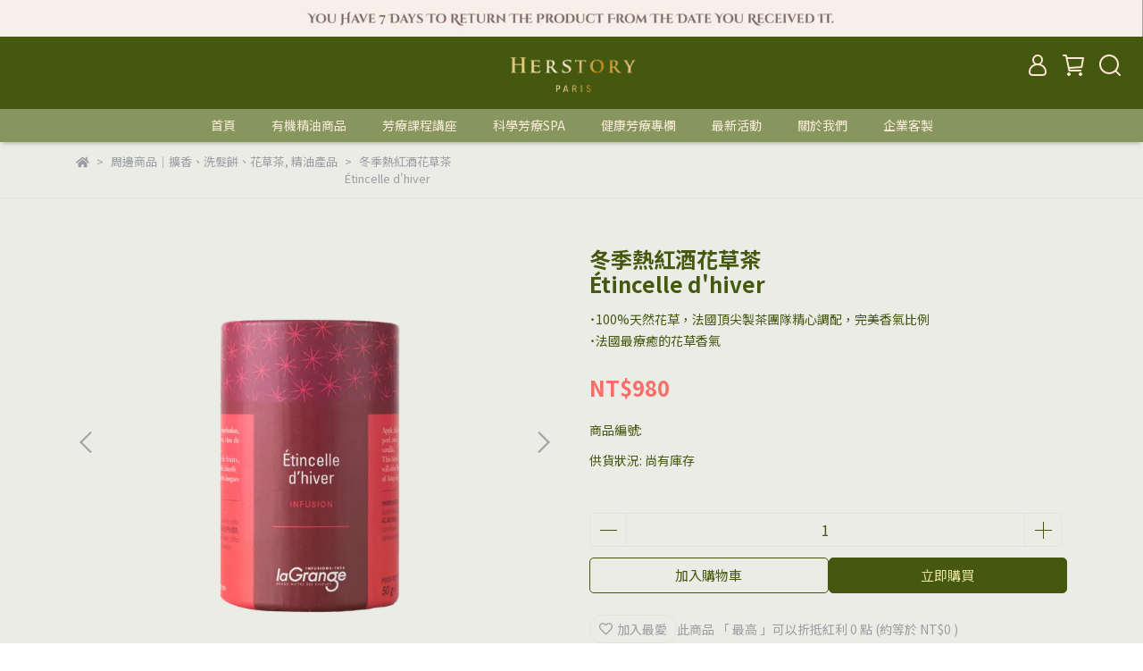

--- FILE ---
content_type: text/html; charset=utf-8
request_url: https://www.herstorytw.com/products/etincelledhiver
body_size: 56907
content:
<!DOCTYPE html>
<html lang="zh-TW" style="height:100%;">
  <head>
      <script>
        window.dataLayer = window.dataLayer || [];
      </script>
    <!-- Google Tag Manager -->
            <script>(function(w,d,s,l,i){w[l]=w[l]||[];w[l].push({'gtm.start':
            new Date().getTime(),event:'gtm.js'});var f=d.getElementsByTagName(s)[0],
            j=d.createElement(s),dl=l!='dataLayer'?'&l='+l:'';j.async=true;j.src=
            'https://www.googletagmanager.com/gtm.js?id='+i+dl;f.parentNode.insertBefore(j,f);
            })(window,document,'script','dataLayer','GTM-MTZZ7GJ');</script>
          <!-- End Google Tag Manager -->
      <!-- CYBERBIZ Google Tag Manager -->
      <script>(function(w,d,s,l,i){w[l]=w[l]||[];w[l].push({'gtm.start':
      new Date().getTime(),event:'gtm.js'});var f=d.getElementsByTagName(s)[0],
      j=d.createElement(s),dl=l!='dataLayer'?'&l='+l:'';j.async=true;j.src=
      'https://www.googletagmanager.com/gtm.js?id='+i+dl;f.parentNode.insertBefore(j,f);
      })(window,document,'script','cyb','GTM-TXD9LVJ');</script>
      <!-- End CYBERBIZ Google Tag Manager -->
    
    <meta charset="utf-8">
<meta http-equiv="X-UA-Compatible" content="IE=edge">
<meta name="viewport" content="width=device-width, initial-scale=1">
<link rel="icon" href="//cdn-next.cybassets.com//cdn-next.cybassets.com/media/W1siZiIsIjMxOTM1L2F0dGFjaGVkX3Bob3Rvcy8xNzM3NTM1NDg5X0xvZ2_ntJTmloflrZdf6buRLnBuZy5wbmciXV0.png?convert=false&sha=240dd3e5680be256">
<link rel="apple-touch-icon" href="//cdn-next.cybassets.com//cdn-next.cybassets.com/media/W1siZiIsIjMxOTM1L2F0dGFjaGVkX3Bob3Rvcy8xNzM3NTM1NDg5X0xvZ2_ntJTmloflrZdf6buRLnBuZy5wbmciXV0.png?convert=false&sha=240dd3e5680be256">

<meta property="og:site_name" content="HERSTORY法國有機精油" />

<!-- og tag -->


<!-- og image -->

  <meta property="og:image" content="https://cdn-next.cybassets.com/media/W1siZiIsIjMxOTM1L3Byb2R1Y3RzLzUzNDY4NTgwLzE3Mzg0MDE2MjhfNjg2Yzk0N2FjMmM1MTk2ZDBmNDMucG5nIl0sWyJwIiwidGh1bWIiLCIyNDB4MjQwIl1d.png?sha=9a84deabcefa8be1" />


<title>
  
    冬季熱紅酒花草茶  Étincelle d'hiver | 法國有機花草茶 HERSTORY法國有機精油
  
</title>



<script src='//cdn-next.cybassets.com/frontend/shop/useSettingsData-059cc32cbec51ca3.js' type='text/javascript'></script>



  <script>
    window.setSettingsData({"draggable_sections":{"404":[],"index":["1737608845813_0","_index_product_banner","_index_4_blocks","_index_8_blocks","_index_product_banner_2","_index_4_blocks_2","1738165948405_3","_index_4_blocks_3"],"product":["product_info","product_description","board_comments","related_products"],"combo_product":["combo_product_info","combo_product_desc","board_comments"],"collection":[],"category":[],"blog":[],"article":[],"cart":[],"contact":[],"express_delivery":[],"search":[]},"sections":{"navbar":{"type":"navbar","visible":true,"settings":{"navbar_image_logo_url":"//cdn-next.cybassets.com/media/W1siZiIsIjMxOTM1L2F0dGFjaGVkX3Bob3Rvcy8xNzM3NTM2MDY3X0xvZ2_ntJTmloflrZdf6YeRLnBuZy5wbmciXV0.png?sha=7a04bffc14b601d6","navbar_image_logo_tablet_url":"//cdn-next.cybassets.com/media/W1siZiIsIjMxOTM1L2F0dGFjaGVkX3Bob3Rvcy8xNzM3NTM4Mjc4X0xvZ2_ntJTmloflrZcg55m9LnBuZy5wbmciXV0.png?sha=de620915de596789","navbar_image_logo_mobile_url":"//cdn-next.cybassets.com/media/W1siZiIsIjMxOTM1L2F0dGFjaGVkX3Bob3Rvcy8xNzM3NTM2MDY3X0xvZ2_ntJTmloflrZdf6YeRLnBuZy5wbmciXV0.png?sha=7a04bffc14b601d6","main_nav":"main-menu","slider_primary_linklist":"main-menu","slider_primary_linklist_set_open":true,"nav_show_three_dimension":true,"search_enabled":true,"display_only_index":false,"dict_header_banner_image_url":"/theme_src/i18n_shesay/default_img/header_banner_image.png","dict_header_banner_image_tablet_url":"","dict_header_banner_image_mobile_url":"/theme_src/i18n_shesay/default_img/header_banner_image_mobile.png","dict_header_banner_link":"","display_count_down":false,"navbar_display_style":"displayDefault","menu_display_style":"three_dimension_menu","header_banner_start":"","header_banner_end":"","timer_text_color":"#c39d6f","timer_bg_color":"#2b2b6e","link_menu_enabled":false,"link_menu":"undefined","display_banner_type":"imageBanner","header_banner_simple_text_size":"12","header_banner_simple_text_color":"#ffffff","header_banner_simple_bg":"#000000","header_logo_image_alt":"HERSTORY 法國有機精油","navbar_background_transparent":false},"custom_name":"導覽列"},"footer":{"type":"footer","visible":true,"settings":{"footer_link":"footer","display_facebook":true,"shop_facebook":"https://www.facebook.com/","display_instagram":true,"shop_instagram":"https://www.instagram.com/?hl=zh-tw","display_line":true,"shop_line":"https://line.me/zh-hant/","display_youtube":true,"shop_youtube":"https://www.youtube.com/","footer_link_arrangement":"display_x"},"block_order":["default_contact_info","default_link_list","default_link_list_2"],"blocks":{"default_link_list":{"type":"link_list_setting","thumbnail":"list","draggable":true,"visible":true,"settings":{"dict_link_list_block_title":"About us","footer_link":"footer"},"custom_name":"選單"},"default_contact_info":{"type":"contact_info_setting","thumbnail":"contactInfo","draggable":true,"visible":true,"settings":{"dict_contact_info_block_title":"Information","display_phone":true,"dict_phone_number":"0968769227","display_fax_number":false,"dict_shop_fax_number":"0222345678","display_shop_email":true,"dict_shop_email":"service@herstoryfr.com","display_shop_address":true,"dict_shop_address":"台北市士林區大東路174號3樓 (捷運士林站2號出口2分鐘）","display_office_time":true,"dict_shop_office_time":"10:00-19:00"},"custom_name":"聯絡資訊"},"default_link_list_2":{"type":"link_list_setting","visible":true,"settings":{"dict_link_list_block_title":"Help","footer_link":"main-menu"},"custom_name":"選單"}},"custom_name":"頁腳"},"_index_product_banner":{"type":"_index_product_banner","visible":true,"settings":{"dict_link":"","dict_image_url":"//cdn-next.cybassets.com/media/W1siZiIsIjMxOTM1L2F0dGFjaGVkX3Bob3Rvcy8xNzM3NjA4NjE3XzIuanBnLmpwZWciXV0.jpeg?sha=bfe83f2a34092b2b","dict_tablet_image_url":"//cdn-next.cybassets.com/media/W1siZiIsIjMxOTM1L2F0dGFjaGVkX3Bob3Rvcy8xNzM3NjEwNzEyXzIuanBnLmpwZWciXV0.jpeg?sha=3563284da76ad9ef","dict_mobile_image_url":"//cdn-next.cybassets.com/media/W1siZiIsIjMxOTM1L2F0dGFjaGVkX3Bob3Rvcy8xNzM4Mzg3ODE0X-WTgeeJjOS7i-e0uS5qcGcuanBlZyJdXQ.jpeg?sha=ffa37a09c11207dc","cta_btn_display_style":"topPosition","cta_btn_text":"了解更多","cta_btn_bg_color":"#000000","cta_btn_text_color":"#ffffff","margin_x":"0","margin_bottom":"24","mobile_margin_x":"0","mobile_margin_bottom":"24"},"custom_name":"橫幅廣告"},"_index_product_banner_2":{"type":"_index_product_banner","visible":false,"settings":{"dict_image_url":"/theme_src/i18n_shesay/default_img/index_product_banner_2.png","dict_tablet_image_url":"","dict_mobile_image_url":"/theme_src/i18n_shesay/default_img/index_product_banner_2_mobile.png","dict_link":"","display_cta_btn":true,"cta_btn_display_style":"bottomPosition","cta_btn_text":"Shop Now","cta_btn_bg_color":"#000000","cta_btn_text_color":"#ffffff","margin_x":"80","margin_bottom":"48","mobile_margin_x":"16","mobile_margin_bottom":"24"},"custom_name":"橫幅廣告"},"_index_4_blocks":{"type":"_index_4_blocks","visible":true,"settings":{"margin_x":"10","margin_bottom":"35","mobile_margin_x":"10","mobile_margin_bottom":"18","mobile_columns":1,"margin_block":"7","mobile_margin_block":"10"},"blocks":{"display_index_4_block_1":{"type":"image","visible":true,"settings":{"dict_image_url":"//cdn-next.cybassets.com/media/W1siZiIsIjMxOTM1L2F0dGFjaGVkX3Bob3Rvcy8xNzM4Mzg3ODE0X-acieapn-eyvuayuS5qcGcuanBlZyJdXQ.jpeg?sha=78802d58bc41af7e","dict_tablet_image_url":"//cdn-next.cybassets.com/media/W1siZiIsIjMxOTM1L2F0dGFjaGVkX3Bob3Rvcy8xNzM4Mzg3ODE1X-acieapn-eyvuayuSAoMikuanBnLmpwZWciXV0.jpeg?sha=0fd1a6b5f11791d7","dict_mobile_image_url":"//cdn-next.cybassets.com/media/W1siZiIsIjMxOTM1L2F0dGFjaGVkX3Bob3Rvcy8xNzM4Mzg3ODE0X-acieapn-eyvuayuS5qcGcuanBlZyJdXQ.jpeg?sha=78802d58bc41af7e","dict_link":"/collections/精油產品","link_open_in_new_tab":true},"custom_name":"圖片"},"display_index_4_block_1_2":{"type":"image","visible":true,"settings":{"dict_image_url":"//cdn-next.cybassets.com/media/W1siZiIsIjMxOTM1L2F0dGFjaGVkX3Bob3Rvcy8xNzM4Mzg3ODE0X-ism-W6p-a0u-WLlS5qcGcuanBlZyJdXQ.jpeg?sha=ab81df2e6c0e8483","dict_tablet_image_url":"//cdn-next.cybassets.com/media/W1siZiIsIjMxOTM1L2F0dGFjaGVkX3Bob3Rvcy8xNzM4Mzg3ODE0X-ism-W6p-a0u-WLlS5qcGcuanBlZyJdXQ.jpeg?sha=ab81df2e6c0e8483","dict_mobile_image_url":"//cdn-next.cybassets.com/media/W1siZiIsIjMxOTM1L2F0dGFjaGVkX3Bob3Rvcy8xNzM4Mzg3ODE0X-ism-W6p-a0u-WLlS5qcGcuanBlZyJdXQ.jpeg?sha=ab81df2e6c0e8483","dict_link":"/collections/courses","link_open_in_new_tab":true},"custom_name":"圖片"},"display_index_4_block_1_3":{"type":"image","visible":true,"settings":{"dict_image_url":"//cdn-next.cybassets.com/media/W1siZiIsIjMxOTM1L2F0dGFjaGVkX3Bob3Rvcy8xNzM4Mzg3ODE0X-itieeFp-ePrS5qcGcuanBlZyJdXQ.jpeg?sha=1d4afc864bf0f0a9","dict_tablet_image_url":"//cdn-next.cybassets.com/media/W1siZiIsIjMxOTM1L2F0dGFjaGVkX3Bob3Rvcy8xNzM4Mzg3ODE0X-itieeFp-ePrS5qcGcuanBlZyJdXQ.jpeg?sha=1d4afc864bf0f0a9","dict_mobile_image_url":"//cdn-next.cybassets.com/media/W1siZiIsIjMxOTM1L2F0dGFjaGVkX3Bob3Rvcy8xNzM4Mzg3ODE0X-itieeFp-ePrS5qcGcuanBlZyJdXQ.jpeg?sha=1d4afc864bf0f0a9","dict_link":"/collections/certificate","link_open_in_new_tab":true},"custom_name":"圖片"},"1738165332248_0":{"type":"image","custom_name":"圖片","visible":true,"settings":{"dict_image_url":"//cdn-next.cybassets.com/media/W1siZiIsIjMxOTM1L2F0dGFjaGVkX3Bob3Rvcy8xNzM4Mzg3ODE0X-enkeWtuOiKs-eZglNQQS5qcGcuanBlZyJdXQ.jpeg?sha=ceee1a759cc5037a","dict_tablet_image_url":"//cdn-next.cybassets.com/media/W1siZiIsIjMxOTM1L2F0dGFjaGVkX3Bob3Rvcy8xNzM4Mzg3ODE0X-enkeWtuOiKs-eZglNQQS5qcGcuanBlZyJdXQ.jpeg?sha=ceee1a759cc5037a","dict_mobile_image_url":"//cdn-next.cybassets.com/media/W1siZiIsIjMxOTM1L2F0dGFjaGVkX3Bob3Rvcy8xNzM4Mzg3ODE0X-enkeWtuOiKs-eZglNQQS5qcGcuanBlZyJdXQ.jpeg?sha=ceee1a759cc5037a","dict_link":"/collections/massagecourse","link_open_in_new_tab":true}}},"block_order":["display_index_4_block_1_3","display_index_4_block_1_2","1738165332248_0","display_index_4_block_1"],"custom_name":"自訂排版設計"},"_index_4_blocks_2":{"type":"_index_4_blocks","visible":true,"blocks":{"display_index_4_block_2":{"type":"video","visible":true,"settings":{"dict_video_link":"https://www.youtube.com/watch?v=r8T54nvt3R0","block_propotion":"120"},"custom_name":"影片"}},"block_order":["display_index_4_block_2"],"settings":{"margin_x":"20","margin_bottom":"20","mobile_margin_x":"10","mobile_margin_bottom":"32","mobile_columns":1,"margin_block":"10","mobile_margin_block":"10"},"custom_name":"自訂排版設計"},"_index_4_blocks_3":{"type":"_index_4_blocks","visible":false,"settings":{"margin_x":"120","margin_bottom":"24","mobile_margin_x":"0","mobile_margin_bottom":"16","mobile_columns":2,"margin_block":"10","mobile_margin_block":"10"},"blocks":{"display_index_4_block_3":{"type":"image","visible":true,"settings":{"dict_image_url":"/theme_src/i18n_shesay/default_img/index_4_blocks_3.png","dict_tablet_image_url":"","dict_mobile_image_url":"","dict_link":"","block_propotion":"33.3"},"custom_name":"圖片"},"display_index_4_block_3_2":{"type":"image","visible":true,"settings":{"dict_image_url":"/theme_src/i18n_shesay/default_img/index_4_blocks_3_2.png","dict_tablet_image_url":"","dict_mobile_image_url":"/theme_src/i18n_shesay/default_img/index_4_blocks_3_2_mobile.png","dict_link":"","block_propotion":"66.6"},"custom_name":"圖片"}},"block_order":["display_index_4_block_3","display_index_4_block_3_2"],"custom_name":"自訂排版設計"},"_index_8_blocks":{"type":"_index_8_blocks","visible":true,"settings":{"dict_title":"熱賣商品","collection_handle":"frontpage","limit":"20","margin_x":"0","margin_bottom":"20","mobile_margin_x":"0","mobile_margin_bottom":"20","product_display":"displayPartial","product_arrangement":"1","product_alignment":"leftPosition","product_text_align":"center"},"custom_name":"商品分類"},"express_delivery_index_4_blocks":{"type":"_index_4_blocks","visible":false,"blocks":{"express_delivery_display_index_4_block_1":{"type":"image","visible":true,"settings":{"title":"","dict_link":"","dict_image_url":"/theme_src/i18n_shoestore/default_img/index_4_blocks_1.jpg","dict_tablet_image_url":"","dict_mobile_image_url":""}}},"block_order":["express_delivery_display_index_4_block_1"]},"custom_text":{"type":"custom_text","visible":true,"settings":{}},"blog":{"type":"blog","visible":true,"settings":{"article_limit_in_blog_page":"6"}},"article":{"type":"article","visible":true,"settings":{"display_blog_menu":true,"dict_blog_tags_title":"文章分類","blog_latest_post_limit":"2"}},"category":{"type":"category","visible":true,"settings":{"category_sidebar_set_open":false,"category_product_block_limit":"4","category_product_swiper_item_limit":"6","category_product_item_limit":"18"}},"shop_setting":{"type":"shop_setting","visible":true,"settings":{"favicon_image_url":"//cdn-next.cybassets.com/media/W1siZiIsIjMxOTM1L2F0dGFjaGVkX3Bob3Rvcy8xNzM3NTM1NDg5X0xvZ2_ntJTmloflrZdf6buRLnBuZy5wbmciXV0.png?sha=240dd3e5680be256","og_image_url":"//cdn-next.cybassets.com/media/W1siZiIsIjMxOTM1L2F0dGFjaGVkX3Bob3Rvcy8xNzM3NTM1NDg5X0xvZ2_ntJTmloflrZdf6buRLnBuZy5wbmciXV0.png?sha=240dd3e5680be256","shop_title":"法國有機精油｜科學芳療證照班","shop_description":"HERSTORY 法國有機精油由專業科研團隊100%把關，來自全球五大洲超過700種植物品種，皆採用歐盟AB有機栽培的農場，在南法擁有專業硏發實驗室，生產歐盟Ecocert有機認證精油，40%成員來自精油芳療發源地法國，調香界最權威認證系統受訓調香師，為感官世界帶來愉悅的嗅覺饗宴。隨時隨地，即刻療癒","shop_keywords":"HERSTORY, 法國有機精油, 天然有機, 即刻療癒, 純天然, 法國製造, 上班療癒, 精油, 自律神經失調, 按摩, SPA, 芳療證照, 講座","prevent_right_click":false},"custom_name":"全站設定"},"color_settings":{"type":"color_settings","visible":true,"settings":{"button_color":"#44580F","button_text_color":"#f0e6a1","accent_color":"#f86f69","heading_color":"#44580F","text_color":"#9A9EA2","price_color":"#f86f69","discount_price_color":"#f86f69","theme_bg_color":"#ecece6","product_border_color":"#E2E2E2","nav_logo_bg_color":"#44580F","nav_menu_bg_color":"#87965e","nav_menu_text_color":"#feeedf","nav_menu_icon_color":"#fce6d3","footer_bg_color":"#D3C1AF","footer_text_color":"#f0f1f2","checkout_button_color":"#000000","checkout_accent_color":"#f86f69","tips_text_color":"#0c4a61"},"custom_name":"顏色設定"},"popup":{"type":"popup","visible":true,"blocks":{"popup_block_1":{"type":"image","visible":false,"settings":{"dict_image_url":"/theme_src/i18n_shoestore/default_img/popup_default.jpg","icon_size":"small"},"custom_name":"圖片"}},"block_order":["popup_block_1"],"settings":{},"custom_name":"彈窗廣告"},"product_info":{"type":"product_info","visible":true,"settings":{"display_product_sku":true,"dict_vip_custom_price_text":"","dict_vip_custom_price_href":""}},"product_description":{"type":"product_description","visible":true},"board_comments":{"type":"board_comments","visible":true,"settings":{},"thumbnail":"list","draggable":false},"related_products":{"type":"related_products","visible":true,"settings":{"display_related_cols":true,"use_custom_related_cols":true,"dict_group_related_cols_related_product":"相關商品","related_products_limit":"4"}},"combo_product_info":{"type":"combo_product_info","visible":true,"settings":{}},"combo_product_desc":{"type":"combo_product_desc","visible":true,"settings":{}},"contact":{"type":"contact","visible":true,"settings":{"show_google_map":true,"show_google_map_iframe":"\u003ciframe src=\"https://www.google.com/maps/embed?pb=!1m18!1m12!1m3!1d3613.6479170127777!2d121.56760821400371!3d25.07991984260527!2m3!1f0!2f0!3f0!3m2!1i1024!2i768!4f13.1!3m3!1m2!1s0x3442ac6fbd841bbd%3A0x64e16bcf25e3da31!2zMTE05Y-w5YyX5biC5YWn5rmW5Y2A55Ge5YWJ6LevNTEz5be3MzDomZ8!5e0!3m2!1szh-TW!2stw!4v1485156761267\" width=\"600\" height=\"450\" frameborder=\"0\" style=\"border:0\" allowfullscreen\u003e\u003c/iframe\u003e"}},"collection":{"type":"collection","visible":true,"settings":{"collection_sidebar":"main-menu","collection_sidebar_set_open":false,"collection_pagination_limit":"24"}},"404":{"type":"404","visible":true,"settings":{"image_url":"/theme_src/i18n_shesay/default_img/404_img.png"}},"blogs_all":{"type":"blogs_all","visible":true,"settings":{}},"bundle_discounts":{"type":"bundle_discounts","visible":true,"settings":{}},"cart":{"type":"cart","visible":true,"settings":{}},"cart_empty":{"type":"cart_empty","visible":true,"settings":{}},"page":{"type":"page","visible":true,"settings":{}},"search":{"type":"search","visible":true,"settings":{"search_link_list":"main-menu"}},"customers/account":{"type":"customers/account","visible":true,"settings":{}},"customers/account_edit":{"type":"customers/account_edit","visible":true,"settings":{}},"customers/activate_account":{"type":"customers/activate_account","visible":true,"settings":{}},"customers/addresses":{"type":"customers/addresses","visible":true,"settings":{}},"customers/bonus_points":{"type":"customers/bonus_points","visible":true,"settings":{}},"customers/cancel":{"type":"customers/cancel","visible":true,"settings":{}},"customers/coupons":{"type":"customers/coupons","visible":true,"settings":{}},"customers/forgot_password":{"type":"customers/forgot_password","visible":true,"settings":{}},"customers/login":{"type":"customers/login","visible":true,"settings":{}},"customers/message":{"type":"customers/message","visible":true,"settings":{}},"customers/messages":{"type":"customers/messages","visible":true,"settings":{}},"customers/modify_password":{"type":"customers/modify_password","visible":true,"settings":{}},"customers/order":{"type":"customers/order","visible":true,"settings":{}},"customers/orders":{"type":"customers/orders","visible":true,"settings":{}},"customers/periodic_order":{"type":"customers/periodic_order","visible":true,"settings":{}},"customers/periodic_orders":{"type":"customers/periodic_orders","visible":true,"settings":{}},"customers/other_valid_orders":{"type":"customers/other_valid_orders","visible":true,"settings":{}},"customers/register":{"type":"customers/register","visible":true,"settings":{}},"customers/reset_password":{"type":"customers/reset_password","visible":true,"settings":{}},"customers/return":{"type":"customers/return","visible":true,"settings":{}},"customers/tracking_items":{"type":"customers/tracking_items","visible":true,"settings":{}},"express_delivery-navbar":{"type":"express_delivery-navbar","visible":true,"settings":{}},"express_delivery-content":{"type":"express_delivery-content","visible":true,"settings":{}},"1737608845813_0":{"type":"_main_slider_custom","custom_name":"輪播素材","visible":false,"settings":{"swiper_delay":"3","margin_x":"0","margin_bottom":"50","image_number":"1","image_space":"12","mobile_margin_x":"0","mobile_margin_bottom":"50","mobile_image_number":"1","mobile_image_space":"8"},"blocks":{"1737608845820_0":{"type":"image","custom_name":"素材","visible":true,"settings":{"dict_image_url":"//cdn-next.cybassets.com/media/W1siZiIsIjMxOTM1L2F0dGFjaGVkX3Bob3Rvcy8xNzM3NjEwNzEyXzIuanBnLmpwZWciXV0.jpeg?sha=3563284da76ad9ef","dict_tablet_image_url":"//cdn-next.cybassets.com/media/W1siZiIsIjMxOTM1L2F0dGFjaGVkX3Bob3Rvcy8xNzM3NjEwNzEyXzIuanBnLmpwZWciXV0.jpeg?sha=3563284da76ad9ef","dict_mobile_image_url":"//cdn-next.cybassets.com/media/W1siZiIsIjMxOTM1L2F0dGFjaGVkX3Bob3Rvcy8xNzM3NjA5MzY0XzIuanBnLmpwZWciXV0.jpeg?sha=51ba0993616e0a98","dict_link":"","slide_contents_display":"left","dict_slide_btn_link":"","slide_title_color":"#000000","slide_content_color":"#000000","slide_btn_bg_color":"#000000","slide_btn_text_color":"#ffffff"}},"1737608888208_0":{"type":"image","custom_name":"素材","visible":true,"settings":{"dict_image_url":"//cdn-next.cybassets.com/media/W1siZiIsIjMxOTM1L2F0dGFjaGVkX3Bob3Rvcy8xNzM3NjEwNzEyXzEuanBnLmpwZWciXV0.jpeg?sha=4ca127e4d12a16ad","dict_tablet_image_url":"//cdn-next.cybassets.com/media/W1siZiIsIjMxOTM1L2F0dGFjaGVkX3Bob3Rvcy8xNzM3NjEwNzEyXzEuanBnLmpwZWciXV0.jpeg?sha=4ca127e4d12a16ad","dict_mobile_image_url":"//cdn-next.cybassets.com/media/W1siZiIsIjMxOTM1L2F0dGFjaGVkX3Bob3Rvcy8xNzM3NjA5MzY0XzEuanBnLmpwZWciXV0.jpeg?sha=6559fa83c64fba0c","dict_link":"","slide_contents_display":"left","dict_slide_btn_link":"","slide_title_color":"#000000","slide_content_color":"#000000","slide_btn_bg_color":"#000000","slide_btn_text_color":"#ffffff"}},"1737608908253_0":{"type":"image","custom_name":"素材","visible":true,"settings":{"dict_image_url":"//cdn-next.cybassets.com/media/W1siZiIsIjMxOTM1L2F0dGFjaGVkX3Bob3Rvcy8xNzM3NjEwNzExXzMuanBnLmpwZWciXV0.jpeg?sha=00f393736c508877","dict_tablet_image_url":"//cdn-next.cybassets.com/media/W1siZiIsIjMxOTM1L2F0dGFjaGVkX3Bob3Rvcy8xNzM3NjEwNzExXzMuanBnLmpwZWciXV0.jpeg?sha=00f393736c508877","dict_mobile_image_url":"//cdn-next.cybassets.com/media/W1siZiIsIjMxOTM1L2F0dGFjaGVkX3Bob3Rvcy8xNzM3NjEwNzExXzMuanBnLmpwZWciXV0.jpeg?sha=00f393736c508877","dict_link":"","slide_contents_display":"left","dict_slide_btn_link":"","slide_title_color":"#000000","slide_content_color":"#000000","slide_btn_bg_color":"#000000","slide_btn_text_color":"#ffffff"}}},"block_order":["1737608845820_0","1737608888208_0","1737608908253_0"]},"1738165948405_3":{"type":"_index_4_blogs","custom_name":"分頁頁籤","visible":true,"settings":{"dict_title":"","margin_x":"0","margin_bottom":"50","mobile_margin_x":"0","mobile_margin_bottom":"50"},"blocks":{"1738165948412_0":{"type":"blog","custom_name":"部落格","visible":true,"settings":{"blog_handle":"精油百科"}},"1738760106883_0":{"type":"blog","custom_name":"部落格","visible":true,"settings":{"blog_handle":"自律神經失調"}}},"block_order":["1738165948412_0","1738760106883_0"]}},"navbar_image_logo":true,"show_default_all_products":true,"one_dimension_limit":"6","two_dimension_limit":"10","header_banner_display":true,"header_banner_link":"/","display_main_slider":true,"display_phone":true,"phone_number":"0912345678","display_fax_number":true,"shop_fax_number":"0222345678","display_shop_email":true,"shop_email":"example@email.com","display_shop_address":true,"shop_address":"測試地址","display_office_time":true,"shop_office_time":"10:00-17:00","index_event_slider_display":true,"index_event_slider_item_1_display":true,"dict_index_event_slider_item_1_link":"#","index_event_slider_item_2_display":true,"dict_index_event_slider_item_2_title":"2019秋季鞋款新品上市","dict_index_event_slider_item_2_link":"#","index_event_slider_item_3_display":true,"dict_index_event_slider_item_3_title":"全館任選三件結帳再享折扣！！8折！！","dict_index_event_slider_item_3_link":"#","index_event_slider_item_4_display":true,"dict_index_event_slider_item_4_title":"FINAL SALE/夏天熱銷百搭鞋款補貨到店","dict_index_event_slider_item_4_link":"#","index_event_slider_item_5_display":true,"dict_index_event_slider_item_5_title":"熱賣倒數","dict_index_event_slider_item_5_link":"#","index_event_slider_item_6_display":true,"dict_index_event_slider_item_6_title":"現在註冊會員即可享折扣金＄50（現折）","dict_index_event_slider_item_6_link":"#","index_event_slider_item_7_display":false,"dict_index_event_slider_item_7_title":"","dict_index_event_slider_item_7_link":"","index_event_slider_item_8_display":false,"dict_index_event_slider_item_8_title":"","dict_index_event_slider_item_8_link":"#","index_event_slider_item_9_display":false,"dict_index_event_slider_item_9_title":"","dict_index_event_slider_item_9_link":"#","index_event_slider_item_10_display":false,"dict_index_event_slider_item_10_title":"","dict_index_event_slider_item_10_link":"#","index_4_slider_display":true,"dict_index_4_slider_title":"Instagram","index_4_slider_item_1_display":true,"dict_index_4_slider_item_1_link":"#","index_4_slider_item_2_display":true,"dict_index_4_slider_item_2_link":"#","index_4_slider_item_3_display":true,"dict_index_4_slider_item_3_link":"#","index_4_slider_item_4_display":true,"dict_index_4_slider_item_4_link":"#","index_4_slider_item_5_display":true,"dict_index_4_slider_item_5_link":"#","index_4_slider_item_6_display":false,"dict_index_4_slider_item_6_link":"#","index_4_slider_item_7_display":false,"dict_index_4_slider_item_7_link":"#","index_4_slider_item_8_display":false,"dict_index_4_slider_item_8_link":"#","index_video_blocks_display":true,"dict_index_video_blocks_title":"Youtube","dict_index_video_blocks_video_link":"https://www.youtube.com/watch?v=3bI4IUIVjCk","collection_sidebar":"main-menu","collection_sidebar_set_open":false,"collection_pagination_limit":"24","product_slogan_display":false,"display_product_total_sold":false,"display_periodic_order_label":false,"cart_quantity_limit":"0","is_empty_clickable":true,"is_first_selected":false,"display_product_images_color":false,"discount_product_images_color_expand":false,"display_product_discounts_list":true,"display_discount_price_name":false,"discount_price_slogan_url":"/theme_src/beta_theme/default_img/onsale_icon.png","dict_discount_price_name":"","display_discount_price_suggestion_name":false,"dict_discount_price_suggestion_name":"","display_product_section_description":true,"dict_product_section_description":"商品介紹","description_section_spec_setting":true,"dict_product_description_section_spec":"規格說明","description_section_shipping_setting":true,"dict_product_description_section_shipping":"運送方式","vip_custom_price_visible":false,"display_global_event_1":false,"dict_show_global_event_1_link":"#","display_global_event_2":false,"dict_show_global_event_2_link":"#","display_global_event_3":false,"dict_show_global_event_3_link":"#","display_contact_address":true,"dict_contact_address":"測試地址","show_google_map":true,"show_google_map_iframe":"\u003ciframe src=\"https://www.google.com/maps/embed?pb=!1m18!1m12!1m3!1d3613.6479170127777!2d121.56760821400371!3d25.07991984260527!2m3!1f0!2f0!3f0!3m2!1i1024!2i768!4f13.1!3m3!1m2!1s0x3442ac6fbd841bbd%3A0x64e16bcf25e3da31!2zMTE05Y-w5YyX5biC5YWn5rmW5Y2A55Ge5YWJ6LevNTEz5be3MzDomZ8!5e0!3m2!1szh-TW!2stw!4v1485156761267\" width=\"600\" height=\"450\" frameborder=\"0\" style=\"border:0\" allowfullscreen\u003e\u003c/iframe\u003e","display_selected_blog":true,"selected_blog":"news","display_inventory_policy":true,"display_product_vendor":true,"google_font":"{'ja':{'value':'Noto Sans JP'},'zh-TW':{'value':'Noto Sans TC'},'en':{'value':'Noto Sans TC'},'zh-CN':{'value':'Noto Sans TC'}}","product_text_align":"start","styled_shop_menu":"buttonType","product_video_display_location":"before","product_scale":"default_scale"});
  </script>










    <!-- for vendor -->
    <!-- cyb_snippet _bootstrap start -->

<!-- cyb_snippet _bootstrap end -->
    <link href='//cdn-next.cybassets.com/frontend/shop/beta_theme/css/vendor-059cc32cbec51ca3.css' rel='stylesheet' type='text/css' media='all' />

    <!-- common css rulesets -->
    <link href='//cdn-next.cybassets.com/frontend/shop/beta_theme/css/common-059cc32cbec51ca3.css' rel='stylesheet' type='text/css' media='all' />

    <!-- for navbar -->
    <link href='//cdn-next.cybassets.com/frontend/shop/beta_theme/css/navbar-059cc32cbec51ca3.css' rel='stylesheet' type='text/css' media='all' />

    <!-- for footer -->
    <link href='//cdn-next.cybassets.com/frontend/shop/beta_theme/css/footer-059cc32cbec51ca3.css' rel='stylesheet' type='text/css' media='all' />

    <!-- theme assets -->
    <link href='//cdn-next.cybassets.com/frontend/shop/beta_theme/css/main-059cc32cbec51ca3.css' rel='stylesheet' type='text/css' media='all' />

    <!-- for vendor -->
    <script src='//cdn-next.cybassets.com/frontend/shop/beta_theme/js/vendor-059cc32cbec51ca3.js' type='text/javascript'></script>

            <script>
          window.sci = "eyJzaG9wX2lkIjozMTkzNSwic2hvcF9wbGFuIjoiYm9zc19wbHVzIiwiZGlt\nX2FmZmlsaWF0ZSI6bnVsbCwiY3VzdG9tZXJfaWQiOm51bGx9\n";
        </script>


<meta name="csrf-param" content="authenticity_token" />
<meta name="csrf-token" content="sLwlxGsHTo3stiwVNpyRhAORpbC6j1KxZ7iAYW3veam5yExIV1Jm9Msya3dXMPPRq1_jy1raBH1nIiDUB4SuLQ" />
<script>(function () {
  window.gaConfigurations = {"useProductIdInProductEvents":false};
})();
</script>
<link href="//cdn-next.cybassets.com/frontend/shop/quark-059cc32cbec51ca3.css" rel="stylesheet" type="text/css" media="all" />
        <script>
          window.shopScriptHelper = {
            i18nLocale: "zh-TW",
            i18nLocaleDefault: "zh-TW",
            availableCurrencies: [],
            defaultCurrency: "TWD",
            currenciesInfo: [{"code":"TWD","decimal_precision":0,"email":"NT${{amount_no_decimals}}","money_format":"%u%n","symbol":"NT$","unit":"","format":"NT${{amount_no_decimals}}","html":"NT${{amount_no_decimals}}","html_unit":"NT${{amount_no_decimals}}","email_unit":"NT${{amount_no_decimals}}","trailing_zeros":false,"name":"新台幣 (TWD)"}],
            vueOverrideTranslations: {"zh-TW":{"vue":{"common":{"price_label":"建議售價","pre_order":"預購商品","add_to_cart":"加入購物車","contact_merchant":"聯絡店家","sold_out":"已售完","failed_to_update_cart":"更新購物車失敗","wrong_quantity":"數量輸入錯誤","buy_at_least_one":"購買數量不可小於1","exceed_upper_limit":"超過購買上限","exceed_stock_quantity":"超過庫存數量","corona":{"confirm_yes":"確認","confirm_no":"取消"},"theme":{"wrong_date":"日期錯誤","choose_specification":"請選擇規格"}},"express_delivery":{"default_sort":"預設排序","price_desc":"價格由高到低","price_asc":"價格由低到高","sell_from_asc":"上市日期舊到新","sell_from_desc":"上市日期新到舊","recent_days_sold_desc":"本週熱賣","product_count":"共 {totalCount} 件商品","empty_collection":"此分類目前沒有商品","search_product_count":"您搜尋{selectedStoreName}的商品共 {count} 項","back_to_product_list":"返回商品列表","choose_store":"選擇外送門市","phone":"聯絡電話","business_hours":"營業時間","store_address":"門市地址","store_address_info":"門市地址：{address}","store_is_closed":"目前不接受服務","view_products":"查看商品","more_info":"更多資訊","cyberbiz_now":"快速到貨","search_stores":"搜尋門市","not_search_stores_yet":"請點擊搜尋門市","service_description":"CYBERBIZ NOW 快速到貨 服務說明：","service_description_detail":"此購物服務由 CYBERBIZ 系統提供，我們與第三方合作夥伴配合提供外送服務，提供您更快速的購物體驗。","delivery_address":"外送地址","delivery_address_hint":"請輸入外送地址","delivery_address_detail":"樓層或房號","delivery_address_detail_hint":"請輸入樓層或房號","change_address":"變更地址","change":"變更","service_not_available_in_the_region":"很抱歉，您目前所在區域不支援「CYBERBIZ NOW 快速到貨」。","service_is_available":"您輸入的地址支援「CYBERBIZ NOW 快速到貨」","exit_prompt":"您確認要離開快速到貨?","service_hours":"營業時間：{day} {time}","sales_start_info":"{time} 開賣","sales_start_info_verbose":"{day} {time} 開賣","cancel":"取消","exit":"離開","address_incomplete":"輸入之地址不完整","address_incomplete_hint":"您的地址不完整，請輸入正確地址再加購物車","search_failed":"搜尋門市失敗","sold_out":"已售完","add_to_cart":"加入購物車","add_to_cart_error":"加入購物車失敗","please_select_specifications":"請選擇規格","pre_order":"預購商品","express_delivery":"CYBERBIZ NOW 快速到貨","get_position_error_no_permission":"錯誤：請開啟您的網頁定位服務","get_position_error_require_https":"錯誤：需要https","get_position_error_internal":"錯誤：請開啟瀏覽器存取位置權限","get_position_error_timeout":"錯誤：超過請求時間"},"bonus_mall":{"bonus_redemption_price":"紅利 {price}","select_itmes_count":"已選購 {quantity} 件紅利商品","available_bonus_and_used":"目前紅利點數 {customerRemainPoints} 點，使用 {usedBonusPoints} 點","proceed_to_checkout":"前往結帳","insufficient_points":"點數不足","points":"點數","quantity":"數量","subtotal":"小計","default_sort":"預設排序","bonus_price_desc":"依紅利點數大到小排序","bonus_price_asc":"依紅利點數小到大排序","sell_from_asc":"上市日期舊到新","sell_from_desc":"上市日期新到舊","recent_days_sold_desc":"依近期銷售量大到小","recent_days_sold_asc":"依近期銷售量小到大","product_count":"共 {totalCount} 件商品","bonus_points":"{points} 點","bonus_points_verbose":"紅利{points}點","bonus_price":"紅利點數","add_to_cart":"加入購物車","already_added_to_cart":"已加入購物車","sold_out":"已售完","loading_error":"載入商城購物車資料錯誤","need_to_buy_something":"數量不得少於1","wrong_quantity":"數量輸入錯誤","exceed_stock_quantity":"超出庫存數量","exceed_buy_limit":"超出購買數量限制","upcoming_product":"開賣時間","not_on_sale_yet":"尚未開賣","countdown":"開賣倒數","days":"日","hours":"時","minutes":"分","seconds":"秒"},"eticket_orders":{"eticket_term_of_service":"CYBERBIZ 電子票券服務使用說明","category_all":"所有票券","category_pending":"未付款","category_available":"可使用","category_used":"使用完畢","payment_status_failed":"付款失敗，請聯絡客服","payment_status_success":"付款成功","payment_status_pending":"等待請款","order_empty_note":"無任何資訊","failed_to_send_message":"發送訊息失敗","usage_status_used":"使用完畢","usage_status_partial_used":"部分使用","show_eticket_button_qr_code":"顯示票券 QR code","show_eticket_button_used":"票券已使用"},"line_group_buy":{"go_checkout":"前往結賬","add_to_cart":"加入購物車","product_description":"商品介紹","product_spec":"規格說明","product_shipping":"運送方式"},"omniauth_mobile":{"phone_validation":"手機驗證,","confirm_account_information":"請確認以下是否為您的會員資料","reconfirm":"否，重新驗證","merge":"是，請合併會員","check_account":"為了確認是您本人，請輸入手機號碼進行驗證","mobile_number":"手機號碼","send_message":"發送簡訊驗證碼","enter_mobile_number":"請輸入您的手機號碼","submit_btn":"加入會員","registered":"我已經有會員帳號了？","return_login":"回登入頁面","send_confirmation_token":"已將簡訊寄送至手機","verification_code":"4 位數簡訊驗證碼","confirm_submit":"送出","resend_with_timer":"（{ timer }秒）重新發送","resend":"重新發送","retry_later_error":"達系統操作上限，請重新整理並再試一次"}}}},
            hasI18nInContextEditing: false,
            shopMultipleCurrenciesCheckout: false,
            hasLocalizedShopPriceFormat: true,
          }
        </script>

        
        <script
          src="//cdn-next.cybassets.com/frontend/shop/tolgeeIntegration-059cc32cbec51ca3.js">
        </script>
        <script defer>
          /*
          * Enable in-context translation for Liquid part on the page.
          * This must be executed last to prevent conflicts with other Vue apps.
          * So put it to `onload`, which will be executed after DOM ready's app mount
          */
          window.onload = function() {
            if (
              window.shopScriptHelper &&
              window.shopScriptHelper.hasI18nInContextEditing
            ) {
              window.initTolgeeForLiquid()
            }
          }
        </script>

<script> var google_con_event_labels = []</script>
<script src="//cdn-next.cybassets.com/frontend/shop/pageEventHandler-059cc32cbec51ca3.js"></script>
<script src="//cdn-next.cybassets.com/frontend/shop/globalAnalysis-81c71b9d0d.js"></script>
        <script>
          window.c12t = {"customer_id":null,"product":{"id":53468580,"name":"冬季熱紅酒花草茶\u003cbr\u003eÉtincelle d'hiver","price":980.0,"brand":"HERSTORY法國有機精油"}};
        </script>

        <meta name="request-id" content="533648E97FC27DB0065F42A0E4E7600F"/>


<script src="//cdn-next.cybassets.com/frontend/shop/carousel-059cc32cbec51ca3.js"></script>
          <script>
            window.parent.postMessage({ type: 'previewShopInit', currentUrl: window.location.href }, '*');
          </script>

<script src="//cdn-next.cybassets.com/frontend/appStoreSDK/main.d4c35f1b0180f7366007.js"></script>
<script>window.CYBERBIZ_AppScriptSettings = {"shop_add_ons":"W3sidmVuZG9yX3R5cGUiOiJDWUJFUkJJWiBHb29nbGUgQW5hbHl0aWNzIDQi\nLCJhcHBfaWQiOiJRVWo1WnFvZUlPUjlaM2JaS2trMG44N3l5a0FpOWU0NURE\naDJ0YlFnaUJBIiwic2V0dGluZ3MiOnsiZ3RhZ19pZCI6IkctMzdFUTlHVExT\nQiwgRy00QjdSSzdGSFdIIn19LHsidmVuZG9yX3R5cGUiOiJHb29nbGUgQW5h\nbHl0aWNzIDQiLCJhcHBfaWQiOiJSYkpWMTVFcVZWOHJ1Umo3NVlmV3Z1RUlD\nRm90Q0FPZm0xSDZtZ3hyNkZBIiwic2V0dGluZ3MiOnsiZ3RhZ19pZCI6Ikct\nS01GOTZKRzBERyJ9fV0=\n"}
</script>
<script src="https://cdn.cybassets.com/appmarket/api/common/attachments/entrypoint/55265858d742072334e3b512dec79a7ea83983768ae62274cc79ac07f8061d95.js"></script>
<script src="https://cdn.cybassets.com/appmarket/api/common/attachments/entrypoint/dc3179e14cceab8a86a543ef3b5bcc4b0c1e5499ef19602eec341c7f6103bc9f.js"></script>
<script>window.CYBERBIZ.initializeSDK.initialize();</script>
<script src="//cdn-next.cybassets.com/frontend/shop/setAffliateCookie-059cc32cbec51ca3.js"></script>




<meta name="title" content="冬季熱紅酒花草茶  Étincelle d'hiver | 法國有機花草茶">
<meta property="og:title" content="冬季熱紅酒花草茶  Étincelle d'hiver | 法國有機花草茶">
<meta name="description" content="">
<meta property="og:description" content="">
<meta name="keywords" content="冬季熱紅酒花草茶<br>Étincelle d'hiver">
<meta property="og:url" content="http://www.herstorytw.com/products/etincelledhiver">
<meta property="og:type" content="og:product">
<script type="application/ld+json">{"@context":"https://schema.org/","@type":"Product","name":"冬季熱紅酒花草茶\u003cbr\u003eÉtincelle d'hiver","image":"https://cdn-next.cybassets.com/media/W1siZiIsIjMxOTM1L3Byb2R1Y3RzLzUzNDY4NTgwLzE3Mzg0MDE2MjhfNjg2Yzk0N2FjMmM1MTk2ZDBmNDMucG5nIl0sWyJwIiwidGh1bWIiLCIzMngzMiJdXQ.png?sha=df5d603c357338f3","description":"","brand":"HERSTORY法國有機精油","sku":"","offers":{"@type":"Offer","url":"https://www.herstorytw.com/products/etincelledhiver","priceCurrency":"TWD","price":"980.0","priceValidUntil":"","availability":"InStock"},"productId":53468580}</script>

      <script>
        document.addEventListener("DOMContentLoaded", function() {
          gtag('event', 'view_item', {"items":[{"id":63848281,"name":"冬季熱紅酒花草茶\u003cbr\u003eÉtincelle d'hiver","price":980.0}],"send_to":["cyberbiz","dynamic_remarketing"]});
        })
      </script>
    

      <script>
        document.addEventListener("DOMContentLoaded", function() {
          try {
            var productData = [{"id":null,"variant_id":63848281,"name":"冬季熱紅酒花草茶\u003cbr\u003eÉtincelle d'hiver","price":980.0,"category":null,"list_name":""}];

            if (document.referrer.indexOf('collection') !== -1 || document.referrer.indexOf('products') !== -1) {
              for (var i = 0; i < productData.length; i++) {
                productData[i].list_name = sessionStorage.getItem("viewedCollection");
              }
            }

            window.CYBERBIZ.eventSDK.callEvent("viewItem", productData)

            window.addEventListener("beforeunload", function(event) {
              var collection = "相關商品";
              sessionStorage.setItem("viewedCollection", collection);
            });

          } catch (error) {
            console.error('Exception catched in appMarketViewItemEvent')
          }
        })
      </script>
    

<script src="//cdn-next.cybassets.com/frontend/shop/gallery-059cc32cbec51ca3.js"></script>

    <style id="color_settings">
  :root {
    
      --button: #44580F;
    

    
      --button_text: #f0e6a1;
    

    
      --accent: #f86f69;
    

    
      --heading: #44580F;
    

    
      --text: #9A9EA2;
    

    
      --price: #f86f69;
    

    
      --discount_price: #f86f69;
    

    
      --theme_bg: #ecece6;
    

    
      --nav_logo_bg: #44580F;
    

    
      --nav_menu_bg: #87965e;
    

    
      --nav_menu_text: #feeedf;
    

    
      --nav_menu_icon: #fce6d3;
    

    
      --footer_bg: #D3C1AF;
    

    
      --footer_text: #f0f1f2;
    

    
      --checkout_button: #000000;
    

    
      --checkout_accent: #f86f69;
    

    
      --product_border: #E2E2E2;
    

    
      --tips_text: #0c4a61;
    

    

    
  }
</style>




  
        <!-- Global site tag (gtag.js) - Google Analytics -->
          <script async src="https://www.googletagmanager.com/gtag/js?id=G-37EQ9GTLSB"></script>
          <script>
            window.dataLayer = window.dataLayer || [];
            function gtag(){dataLayer.push(arguments);}
            gtag('js', new Date());
            gtag('config', 'G-37EQ9GTLSB', {"groups":"cyberbiz","custom_map":{"dimension1":"shop_id","dimension2":"customer_id","dimension3":"infinite_scroll","dimension4":"dim_affiliate"},"shop_id":31935,"dim_affiliate":null});
            gtag('config', 'UA-64017614-1', {"groups":"cyberbiz","custom_map":{"dimension1":"shop_id","dimension2":"customer_id","dimension3":"infinite_scroll","dimension4":"dim_affiliate"},"shop_id":31935,"dim_affiliate":null});
      </script>
      <script>
        (function(i,s,o,g,r,a,m){i['GoogleAnalyticsObject']=r;i[r]=i[r]||function(){
        (i[r].q=i[r].q||[]).push(arguments)},i[r].l=1*new Date();a=s.createElement(o),
        m=s.getElementsByTagName(o)[0];a.async=1;a.src=g;m.parentNode.insertBefore(a,m)
        })(window,document,'script','//www.google-analytics.com/analytics.js','ga');

        ga('create', '', 'auto', {'name': 'cyberbiz'});
        ga('cyberbiz.require', 'displayfeatures');
        ga('cyberbiz.set', 'dimension1', '31935');
        ga('cyberbiz.require', 'ec');
        ga('cyberbiz.send', 'pageview');
      </script>
    
      <script>
      !function(f,b,e,v,n,t,s){if(f.fbq)return;n=f.fbq=function(){n.callMethod?
      n.callMethod.apply(n,arguments):n.queue.push(arguments)};if(!f._fbq)f._fbq=n;
      n.push=n;n.loaded=!0;n.version='2.0';n.queue=[];t=b.createElement(e);t.async=!0;
      t.src=v;s=b.getElementsByTagName(e)[0];s.parentNode.insertBefore(t,s)}(window,
      document,'script','//connect.facebook.net/en_US/fbevents.js');

      fbq('init', '443321086329270', {}, {'agent':'plcyberbiz'});
      fbq('track', "PageView", '', { eventID: "PageView_533648E97FC27DB0065F42A0E4E7600F" });
      var facebook_pixel_id = '443321086329270'</script>

    </head>

  <body style="display: flex; flex-direction: column;"><!-- Google Tag Manager (noscript) -->
            <noscript><iframe src="//www.googletagmanager.com/ns.html?id=GTM-MTZZ7GJ"
            height="0" width="0" style="display:none;visibility:hidden"></iframe></noscript>
          <!-- End Google Tag Manager (noscript) -->
      <noscript><iframe
      src="//www.googletagmanager.com/ns.html?id=GTM-TXD9LVJ"
      height="0"
      width="0"
      style="display:none;visibility:hidden">
      </iframe></noscript>
    
    <!-- Navigation -->
    <!-- cyb_snippet liquid_helper start -->
<script>
	function getDiscountPriceName() {
		return "false" === "true" ? "" : "";
	}

	function getDiscountPriceSuggestionName() {
		return "false" === "true" ? "" : "";
	}

  document.addEventListener('DOMContentLoaded', function() {
		window.liquidHelper = {
			shopInternational: false,
			defaultLanguage: {"currency_code":"TWD","title":"繁體中文","handle":"zh-TW"},
			language: [].find(function(l) {
				return l.handle === Cookies.get("language")
			}) || {"currency_code":"TWD","title":"繁體中文","handle":"zh-TW"},

      shopMultipleCurrenciesCheckout: false,
			shopMultipleCurrencies: false,
			defaultCurrencyFormat: "NT${{amount_no_decimals}}",
			defaultCurrency: "TWD",
			getCurrency: function() { return [{"code":"TWD","decimal_precision":0,"email":"NT${{amount_no_decimals}}","money_format":"%u%n","symbol":"NT$","unit":"","format":"NT${{amount_no_decimals}}","html":"NT${{amount_no_decimals}}","html_unit":"NT${{amount_no_decimals}}","email_unit":"NT${{amount_no_decimals}}","trailing_zeros":false,"name":"新台幣 (TWD)"}].find(function(c) {
				return c.code === (Cookies.get("currencyValue") || "TWD");
			})},
      getDefaultCurrency: function() { return [{"code":"TWD","decimal_precision":0,"email":"NT${{amount_no_decimals}}","money_format":"%u%n","symbol":"NT$","unit":"","format":"NT${{amount_no_decimals}}","html":"NT${{amount_no_decimals}}","html_unit":"NT${{amount_no_decimals}}","email_unit":"NT${{amount_no_decimals}}","trailing_zeros":false,"name":"新台幣 (TWD)"}].find(function(c) {
				return c.code === ("TWD");
			})},
      getAvailableCurrencies: function() { return [{"code":"TWD","decimal_precision":0,"email":"NT${{amount_no_decimals}}","money_format":"%u%n","symbol":"NT$","unit":"","format":"NT${{amount_no_decimals}}","html":"NT${{amount_no_decimals}}","html_unit":"NT${{amount_no_decimals}}","email_unit":"NT${{amount_no_decimals}}","trailing_zeros":false,"name":"新台幣 (TWD)"}].map(c => c.code) },
      getCurrencyFormatInfo: function(currency) {
        const currencyInfo = [{"code":"TWD","decimal_precision":0,"email":"NT${{amount_no_decimals}}","money_format":"%u%n","symbol":"NT$","unit":"","format":"NT${{amount_no_decimals}}","html":"NT${{amount_no_decimals}}","html_unit":"NT${{amount_no_decimals}}","email_unit":"NT${{amount_no_decimals}}","trailing_zeros":false,"name":"新台幣 (TWD)"}].find(c => c.code === currency)
        return _.pick(currencyInfo, [
          'decimal_precision',
          'symbol',
          'money_format',
          'unit',
          'trailing_zeros',
          'html_unit',
          'code',
        ]);
      },
			cartQuantityLimit: (function() {
        const limit = Number("0" || undefined);
        return limit <= 0 || isNaN(limit) ? Number.POSITIVE_INFINITY : limit;
      })(),
			isFirstVariantSelected:  false ,
			isImageColorsUsed:  false ,
			isEmptyClickable:  true ,
			hasAddBuyProduct: '' !== "" ? true : false,
			hasPriceWithDiscountPlugin: 'false' ? true : false,
      conversionBonus: 1,
      hasLocalizedShopPriceFormat: true,
      hasCustomerCartPlugin: true,
      isCartEnabled: true,
      cdnHost: '//cdn-next.cybassets.com',
      hasShopCustomPasswordRulePlugin: false,
      hasDisableProductQuantityValidation: false,
		};
	});
</script>

<!-- cyb_snippet liquid_helper end -->

<script src='//cdn-next.cybassets.com/frontend/shop/navbarSection-059cc32cbec51ca3.js' type='text/javascript'></script>
















<style>
  

  
</style>


  <span id="navbar" class="drawer drawer--left">
    <header id="header" class="qk-w--100vw qk-pos--fixed qk-t--0 qk-l--0">
      
      
      
      
      
      
        
          
            
            
            
            
            
            
            
            
            
              <div class="header_top" style="max-height: 30vh; overflow: hidden;">
                
                
                  
                  
                    <img
                      class="img-lazy header_banner qk-hidden--mobile qk-w--100 qk-display--bk"
                      src="//cdn-next.cybassets.com/theme_src/i18n_shesay/default_img/header_banner_image.png"
                      height="auto"
                      alt=""
                      onerror="$(this).hide();"
                    >
                  
                  
                    <img
                      class="img-lazy header_banner qk-hidden--phone qk-hidden--pc qk-w--100 qk-display--bk"
                      src="//cdn-next.cybassets.com/theme_src/i18n_shesay/default_img/header_banner_image.png"
                      height="auto"
                      alt=""
                      onerror="$(this).hide();"
                    >
                  
                  
                    <img
                      class="img-lazy header_banner qk-hidden--tablet qk-hidden--pc qk-w--100 qk-display--bk"
                      src="//cdn-next.cybassets.com/theme_src/i18n_shesay/default_img/header_banner_image_mobile.png"
                      height="auto"
                      alt=""
                      onerror="$(this).hide();"
                    >
                  
                  
                
              </div>
            
          
        
      
      
      
        <div class="computer_nav qk-hidden--mobile ">
          <div class="header_logo qk-bg--nav_logo_bg">
            <div class="qk-pos--rel">
              <div class="qk-text--center">
                <!-- logo start -->
                
                  <nav class="logo qk-display--il_bk">
                    <a href="/" class="qk-w--100">
                      <img
                        src="//cdn-next.cybassets.com/media/W1siZiIsIjMxOTM1L2F0dGFjaGVkX3Bob3Rvcy8xNzM3NTM2MDY3X0xvZ2_ntJTmloflrZdf6YeRLnBuZy5wbmciXV0.png?sha=7a04bffc14b601d6"
                        class="qk-tst qk-tst_dur--15 qk-tst_timing--ease_io qk-tst_prop--pc_logo qk-hidden--mobile"
                        style="width: auto; height: 52px;"
                        alt="HERSTORY 法國有機精油"
                        height="52"
                        width="auto"
                      >
                    </a>
                  </nav>
                
                <!-- logo end -->
                <!-- tool-nav start -->
                
                  <!-- cyb_snippet tool_nav start -->






<nav class="tool-nav qk-pos--rel qk-float--r qk-display--flex">
  <ul class="link_shelf_top qk-display--flex qk-flex--row qk-justify--end qk-align--center qk-pos--abs qk-r--0">
    
    
    <!-- member -->
    
      <li class="customer_account qk-pos--rel qk-pd--05">
        <div class="dropdown qk-pos--static">
          <div class="qk-cursor--pointer" data-toggle="dropdown">
            <div data-icon-type="custom_icon_type_account"></div>
            <span class="text"></span>
          </div>
          <div class="member qk-dropdown_menu dropdown-menu qk-pos--abs qk-r--0 qk-bd--default qk-bd--product_border qk-bg--theme_bg" role="menu">
            <ul id="customer-logined-menu" style="display: none">
              <li>
                <span class="qk-fs--body qk-text--heading qk-w--100 qk-display--il_bk">
                  <span class="customer-name"></span>
                  <br />
                  您好！
                </span>
              </li>
            </ul>
            <ul id="customer-not-login-menu">
              <li class="button qk-text--center">
                <a href="/account/login" class="btn-login qk-btn qk-btn--lg qk-btn--primary qk-w--100">會員登入</a>
              </li>
              <li class="button qk-text--center">
                <a href="/account/signup" class="btn-orders qk-btn qk-btn--lg qk-btn--secondary qk-w--100 qk-bg--transparent">註冊新會員</a>
              </li>
            </ul>
            <span class="menu-bd qk-bd_t--default qk-bd--product_border"></span>
            <ul class="member-menu qk-bd_t--default qk-bd--product_border">
              <li class="qk-bg--mask_hover qk-tst qk-tst_dur--15 qk-tst_timing--ease_io qk-tst_prop--bg">
                <a href="/account/index" class="qk-fs--body qk-text--heading qk-w--100 qk-display--il_bk">我的帳戶</a>
              </li>
              <li class="qk-bg--mask_hover qk-tst qk-tst_dur--15 qk-tst_timing--ease_io qk-tst_prop--bg">
                <a href="/account/orders" class="qk-fs--body qk-text--heading qk-w--100 qk-display--il_bk">訂單查詢</a>
              </li>
              <li class="qk-bg--mask_hover qk-tst qk-tst_dur--15 qk-tst_timing--ease_io qk-tst_prop--bg">
                <a href="/account/coupons" class="qk-fs--body qk-text--heading qk-w--100 qk-display--il_bk">專屬優惠券</a>
              </li>
              <li class="qk-bg--mask_hover qk-tst qk-tst_dur--15 qk-tst_timing--ease_io qk-tst_prop--bg">
                <a href="/account/tracking_items" class="qk-fs--body qk-text--heading qk-w--100 qk-display--il_bk">收藏清單</a>
              </li>
              <li class="qk-bg--mask_hover qk-tst qk-tst_dur--15 qk-tst_timing--ease_io qk-tst_prop--bg customer-logout-li" style="display: none">
                <a href="/account/logout" class="qk-fs--body qk-text--heading qk-w--100 qk-display--il_bk">會員登出</a>
              </li>
            </ul>
          </div>
        </div>
      </li>
    
    <!-- for money symbol -->
    <div id="money-symbol" data-money-symbol="NT${{amount_no_decimals}}" hidden></div>
    <!-- cart -->
    
      <li class="cart qk-pos--rel qk-pd--05">
        <!--電腦版的購物車選單-->
        <div class="dropdown qk-pos--static">
          <div data-toggle="dropdown" class="shopcart qk-cursor--pointer" >
            <div data-icon-type="custom_icon_type_cart"></div>
            <span class="global-cart-count qk-circle qk-circle--sm qk-bg--accent qk-text--white qk-vert--mid qk-pos--abs qk-bd" style="display: none;">0</span>
            <span class="global-cart-loading"></span>
          </div>
          <div class="qk-dropdown_menu dropdown-menu qk-pos--abs qk-r--0 qk-bd--default qk-bd--product_border qk-bg--theme_bg" role="menu">
            <div class="cart_list global-cart-item-list custom-scrollbar qk-of_x--hidden qk-of_y--scroll qk-of_y--overlay qk-display--flex qk-flex--column qk-justify--between default_scale"></div>
            <p class="cart_empty qk-fs--body qk-text--heading qk-text--center">目前的購物車是空的！</p>
            <ul>
              <li class="button qk-text--center">
                <a class="btn-checkout qk-btn qk-btn--lg qk-btn--primary qk-w--100" href="/cart" style="display: none">立即購買</a>
                <a class="btn-tracking qk-btn qk-btn--lg qk-btn--secondary qk-w--100 qk-bg--transparent" href="/account/tracking_items">前往收藏清單</a>
              </li>
            </ul>
          </div>
        </div>
      </li>
    
    <!-- search -->
    
      <li class="search qk-pos--rel qk-pd--05" id="search-icon">
        <div class="dropdown qk-pos--static">
          <div class="qk-cursor--pointer" data-toggle="dropdown">
            <div data-icon-type="custom_icon_type_search"></div>
          </div>
          <div class="qk-dropdown_menu dropdown-menu qk-pos--abs qk-r--0 qk-bd--default qk-bd--product_border qk-bg--theme_bg" role="menu">
            <div class="search-area qk-display--flex qk-flex--row qk-justify--start qk-align--center qk-vert--mid">
              <form action="/search" class="form-inline qk-search_form qk-display--flex qk-justfify--between qk-align--center qk-flex--1">
                <input class="search-input form-control qk-inputbox qk-inputbox--lg qk-flex--1 qk-w--100 qk-bg--transparent qk-text--heading" type="search" placeholder="搜尋" aria-label="Search" name="q" value="" />
                <button class="search-btn qk-btn qk-btn--lg qk-btn--primary qk-pd--0" type="submit">搜尋</button>
              </form>
            </div>
          </div>
        </div>
      </li>
    
    <!-- express delivery -->
    
  </ul>
</nav>

<!-- cyb_snippet tool_nav end -->
                
                <!-- tool-nav end -->
              </div>
            </div>
          </div>
          
            <div class="header_nav qk-bg--nav_menu_bg">
              <div class="qk-pd_x--15">
                <div class="qk-pos--relative center">
                  <!-- main-nav start -->
                  <nav class="main_nav qk-display--init"></nav>
                  <!-- main-nav end -->
                </div>
              </div>
            </div>
          
        </div>
      
      <div class="qk-hidden--pc  ">
        <!-- mobile-nav start -->
        <nav class="mobile-nav qk-bg--nav_logo_bg">
          <ul class="qk-display--flex qk-flex--row qk-justify--between qk-align--center qk-pd_x--05 qk-pd_y--0">
            <!-- menu -->
            
              <li class="sidebar-menu-icon drawer-toggle qk-text--center qk-pd_x--05 qk-pd_y--0 qk-display--flex qk-align--center">
                <div data-icon-type="custom_icon_type_menu"></div>
              </li>
            
            <!-- logo -->
            
              <li class="logo qk-mg_r--auto qk-pd_x--05 qk-pd_y--0">
                
                  <a href="/" class="qk-display--il_flex qk-align--center qk-h--100 qk-hidden--phone">
                    <img
                      src="//cdn-next.cybassets.com/media/W1siZiIsIjMxOTM1L2F0dGFjaGVkX3Bob3Rvcy8xNzM3NTM4Mjc4X0xvZ2_ntJTmloflrZcg55m9LnBuZy5wbmciXV0.png?sha=de620915de596789"
                      height="25"
                      width="auto"
                      alt="HERSTORY 法國有機精油"
                    >
                  </a>
                
                
                  <a href="/" class="qk-display--il_flex qk-align--center qk-h--100 qk-hidden--tablet">
                    <img
                      src="//cdn-next.cybassets.com/media/W1siZiIsIjMxOTM1L2F0dGFjaGVkX3Bob3Rvcy8xNzM3NTM2MDY3X0xvZ2_ntJTmloflrZdf6YeRLnBuZy5wbmciXV0.png?sha=7a04bffc14b601d6"
                      height="25"
                      width="auto"
                      alt="HERSTORY 法國有機精油"
                    >
                  </a>
                
              </li>
            
            
              <!-- search -->
              
                <li class="search qk-text--center qk-pd_x--05 qk-pd_y--0 qk-display--flex qk-align--center ">
                  <div class="dropdown qk-pos--static qk-text--center">
                    <div class="qk-cursor--pointer" data-toggle="dropdown">
                      <div data-icon-type="custom_icon_type_search"></div>
                    </div>
                    <div
                      class="qk-dropdown_menu dropdown-menu qk-w--100vw qk-bg--theme_bg qk-bd--default qk-bd--product_border qk-mg--0"
                      role="menu"
                    >
                      <div class="search-area qk-display--flex qk-flex--row qk-justify--start qk-align--center qk-sp_bt--5 qk-w--100">
                        <form action="/search" class="form-inline qk-display--flex qk-justfify--center qk-flex--1">
                          <div class="form-inline qk-search_form qk-display--flex qk-justfify--center qk-align--center qk-flex--1">
                            <input
                              class="form-control qk-flex--1 qk-inputbox qk-inputbox--lg qk-bg--transparent qk-text--heading"
                              type="search"
                              placeholder="搜尋"
                              aria-label="Search"
                              name="q"
                              value=""
                            >
                            <button class="search-btn qk-btn qk-btn--lg qk-btn--primary qk-pd--0" type="submit">
                              搜尋
                            </button>
                          </div>
                        </form>
                      </div>
                    </div>
                  </div>
                </li>
              
              <!-- express delivery -->
              
            
          </ul>
        </nav>
        <!-- mobile-nav end -->
      </div>
      
    </header>
    
      <!-- Sidebar -->
      <nav class="drawer-nav drawer-nav_width qk-bg--nav_menu_bg " role="navigation">
        <div class="drawer-menu">
          <!-- cyb_snippet side_menu start -->


<ul id="index_sidebar_shelf_top" class="sidebar qk-pd_b--1">
  
    <li class="logo qk-pos--rel qk-bg--nav_logo_bg qk-pd_x--1 qk-pd_y--05">
      <a href="/" class="qk-pd--0">
        <img src="//cdn-next.cybassets.com/media/W1siZiIsIjMxOTM1L2F0dGFjaGVkX3Bob3Rvcy8xNzM3NTM2MDY3X0xvZ2_ntJTmloflrZdf6YeRLnBuZy5wbmciXV0.png?sha=7a04bffc14b601d6" height="32" width="auto" alt="logo">
      </a>
      <button class="drawer-toggle qk-pos--abs qk-bg--transparent qk-pd--0"></button>
    </li>
  
  
    

    
      <!-- cyb_snippet components/side_menu/menu start -->

  <li class="category_title qk-fs--breadcrumb qk-bd--nav_menu_text qk-text--nav_menu_text qk-bd_b--default qk-fw--500">主選單</li>


  
  
  
    <li class="qk-pos--rel qk-pd--0">
      
        <a class="qk-fw--bold qk-display--il_bk qk-w--100 qk-text--left qk-fs--body qk-bg--nav_menu_bg qk-text--nav_menu_text" href="/">首頁</a>
      
    </li>
  

  
  
  
    <li class="qk-pos--rel qk-pd--0">
      <button class="linklist bt-toggle qk-fw--bold  qk-display--il_bk qk-w--100 qk-text--left qk-fs--body qk-text--nav_menu_text qk-bg--nav_menu_bg qk-pos--rel" data-toggle="collapse" data-target=".collapse_index_sidebar_2" aria-expanded=" true ">
        
          <a class="qk-text--nav_menu_text" href="/collections/frontpage"> 有機精油商品 </a>
        
      </button>
      <ul id="index_sidebar_shelf_second_2" class="collapse_index_sidebar_2 collapse shelf_second  show  qk-pd--0">
        
          
          
          
            <li class="qk-pos--rel qk-pd--0">
              <button class="qk-fw--500 linklist bt-toggle  qk-display--il_bk qk-w--100 qk-text--left qk-text--nav_menu_text qk-fs--body qk-bg--nav_menu_bg qk-pos--rel" data-toggle="collapse" data-target=".collapse_index_sidebar_2_1" aria-expanded=" true ">
                
                  <span class="qk-cursor--pointer qk-text--nav_menu_text"> 熱賣商品 </span>
                
              </button>
              <ul class="collapse_index_sidebar_2_1 collapse shelf_third qk-pd--0 show  qk-bd--nav_menu_text">
                
                  
                  <li class="qk-pos--rel qk-pd--0">
                    
                      <a class="qk-fw--500 qk-display--il_bk qk-w--100 qk-text--left qk-bg--nav_menu_bg qk-fs--body qk-text--nav_menu_text" href="/collections/sleepy">
                        舒眠香氣
                      </a>
                    
                  </li>
                
                  
                  <li class="qk-pos--rel qk-pd--0">
                    
                      <a class="qk-fw--500 qk-display--il_bk qk-w--100 qk-text--left qk-bg--nav_menu_bg qk-fs--body qk-text--nav_menu_text" href="/collections/relax">
                        療癒好心情香氣
                      </a>
                    
                  </li>
                
                  
                  <li class="qk-pos--rel qk-pd--0">
                    
                      <a class="qk-fw--500 qk-display--il_bk qk-w--100 qk-text--left qk-bg--nav_menu_bg qk-fs--body qk-text--nav_menu_text" href="/collections/禮盒系列">
                        送禮首選
                      </a>
                    
                  </li>
                
              </ul>
            </li>
          
        
          
          
          
            <li class="qk-pos--rel qk-pd--0">
              <button class="qk-fw--500 linklist bt-toggle  qk-display--il_bk qk-w--100 qk-text--left qk-text--nav_menu_text qk-fs--body qk-bg--nav_menu_bg qk-pos--rel" data-toggle="collapse" data-target=".collapse_index_sidebar_2_2" aria-expanded=" true ">
                
                  <span class="qk-cursor--pointer qk-text--nav_menu_text"> 單複方｜有機精油 </span>
                
              </button>
              <ul class="collapse_index_sidebar_2_2 collapse shelf_third qk-pd--0 show  qk-bd--nav_menu_text">
                
                  
                  <li class="qk-pos--rel qk-pd--0">
                    
                      <a class="qk-fw--500 qk-display--il_bk qk-w--100 qk-text--left qk-bg--nav_menu_bg qk-fs--body qk-text--nav_menu_text" href="/collections/sleepy">
                        舒眠｜有機精油
                      </a>
                    
                  </li>
                
                  
                  <li class="qk-pos--rel qk-pd--0">
                    
                      <a class="qk-fw--500 qk-display--il_bk qk-w--100 qk-text--left qk-bg--nav_menu_bg qk-fs--body qk-text--nav_menu_text" href="/collections/relax">
                        療癒舒壓｜有機精油
                      </a>
                    
                  </li>
                
                  
                  <li class="qk-pos--rel qk-pd--0">
                    
                      <a class="qk-fw--500 qk-display--il_bk qk-w--100 qk-text--left qk-bg--nav_menu_bg qk-fs--body qk-text--nav_menu_text" href="/collections/淨化提神精油">
                        淨化提神｜有機精油
                      </a>
                    
                  </li>
                
                  
                  <li class="qk-pos--rel qk-pd--0">
                    
                      <a class="qk-fw--500 qk-display--il_bk qk-w--100 qk-text--left qk-bg--nav_menu_bg qk-fs--body qk-text--nav_menu_text" href="/collections/安定情緒精油">
                        安定情緒｜有機精油
                      </a>
                    
                  </li>
                
                  
                  <li class="qk-pos--rel qk-pd--0">
                    
                      <a class="qk-fw--500 qk-display--il_bk qk-w--100 qk-text--left qk-bg--nav_menu_bg qk-fs--body qk-text--nav_menu_text" href="/collections/迎新開運">
                        迎新開運｜有機精油
                      </a>
                    
                  </li>
                
                  
                  <li class="qk-pos--rel qk-pd--0">
                    
                      <a class="qk-fw--500 qk-display--il_bk qk-w--100 qk-text--left qk-bg--nav_menu_bg qk-fs--body qk-text--nav_menu_text" href="/collections/按摩精華滾珠">
                        按摩精華｜基底油＆滾珠
                      </a>
                    
                  </li>
                
              </ul>
            </li>
          
        
          
          
          
            <li class="qk-pos--rel qk-pd--0">
              
                <a class="qk-fw--500 qk-display--il_bk qk-w--100 qk-text--left qk-fs--body qk-bg--nav_menu_bg qk-text--nav_menu_text" href="/collections/aroma-mist">
                  芳療級｜淡香水
                </a>
              
            </li>
          
        
          
          
          
            <li class="qk-pos--rel qk-pd--0">
              
                <a class="qk-fw--500 qk-display--il_bk qk-w--100 qk-text--left qk-fs--body qk-bg--nav_menu_bg qk-text--nav_menu_text" href="/collections/按摩精華滾珠">
                  按摩精華｜基底油＆滾珠
                </a>
              
            </li>
          
        
          
          
          
            <li class="qk-pos--rel qk-pd--0">
              
                <a class="qk-fw--500 qk-display--il_bk qk-w--100 qk-text--left qk-fs--body qk-bg--nav_menu_bg qk-text--nav_menu_text" href="/collections/周邊商品">
                  周邊商品｜擴香、洗髮餅、花草茶
                </a>
              
            </li>
          
        
          
          
          
            <li class="qk-pos--rel qk-pd--0">
              
                <a class="qk-fw--500 qk-display--il_bk qk-w--100 qk-text--left qk-fs--body qk-bg--nav_menu_bg qk-text--nav_menu_text" href="/collections/禮盒系列">
                  送禮專區
                </a>
              
            </li>
          
        
      </ul>
    </li>
  

  
  
  
    <li class="qk-pos--rel qk-pd--0">
      <button class="linklist bt-toggle qk-fw--bold  qk-display--il_bk qk-w--100 qk-text--left qk-fs--body qk-text--nav_menu_text qk-bg--nav_menu_bg qk-pos--rel" data-toggle="collapse" data-target=".collapse_index_sidebar_3" aria-expanded=" true ">
        
          <span class="qk-cursor--pointer qk-text--nav_menu_text"> 芳療課程講座 </span>
        
      </button>
      <ul id="index_sidebar_shelf_second_3" class="collapse_index_sidebar_3 collapse shelf_second  show  qk-pd--0">
        
          
          
          
            <li class="qk-pos--rel qk-pd--0">
              
                <a class="qk-fw--500 qk-display--il_bk qk-w--100 qk-text--left qk-fs--body qk-bg--nav_menu_bg qk-text--nav_menu_text" href="/collections/certificate">
                  自律神經芳療證照班
                </a>
              
            </li>
          
        
          
          
          
            <li class="qk-pos--rel qk-pd--0">
              
                <a class="qk-fw--500 qk-display--il_bk qk-w--100 qk-text--left qk-fs--body qk-bg--nav_menu_bg qk-text--nav_menu_text" href="/collections/courses">
                  芳療講座
                </a>
              
            </li>
          
        
      </ul>
    </li>
  

  
  
  
    <li class="qk-pos--rel qk-pd--0">
      
        <a class="qk-fw--bold qk-display--il_bk qk-w--100 qk-text--left qk-fs--body qk-bg--nav_menu_bg qk-text--nav_menu_text" href="/collections/massagecourse">科學芳療SPA</a>
      
    </li>
  

  
  
  
    <li class="qk-pos--rel qk-pd--0">
      <button class="linklist bt-toggle qk-fw--bold  qk-display--il_bk qk-w--100 qk-text--left qk-fs--body qk-text--nav_menu_text qk-bg--nav_menu_bg qk-pos--rel" data-toggle="collapse" data-target=".collapse_index_sidebar_5" aria-expanded=" true ">
        
          <a class="qk-text--nav_menu_text" href="/blogs"> 健康芳療專欄 </a>
        
      </button>
      <ul id="index_sidebar_shelf_second_5" class="collapse_index_sidebar_5 collapse shelf_second  show  qk-pd--0">
        
          
          
          
            <li class="qk-pos--rel qk-pd--0">
              
                <a class="qk-fw--500 qk-display--il_bk qk-w--100 qk-text--left qk-fs--body qk-bg--nav_menu_bg qk-text--nav_menu_text" href="/blogs/精油百科">
                  精油百科
                </a>
              
            </li>
          
        
          
          
          
            <li class="qk-pos--rel qk-pd--0">
              
                <a class="qk-fw--500 qk-display--il_bk qk-w--100 qk-text--left qk-fs--body qk-bg--nav_menu_bg qk-text--nav_menu_text" href="/blogs/自律神經失調">
                  自律神經失調
                </a>
              
            </li>
          
        
          
          
          
            <li class="qk-pos--rel qk-pd--0">
              
                <a class="qk-fw--500 qk-display--il_bk qk-w--100 qk-text--left qk-fs--body qk-bg--nav_menu_bg qk-text--nav_menu_text" href="/blogs/芳療與自律神經">
                  芳療與自律神經
                </a>
              
            </li>
          
        
      </ul>
    </li>
  

  
  
  
    <li class="qk-pos--rel qk-pd--0">
      
        <a class="qk-fw--bold qk-display--il_bk qk-w--100 qk-text--left qk-fs--body qk-bg--nav_menu_bg qk-text--nav_menu_text" href="/blogs/最新活動">最新活動</a>
      
    </li>
  

  
  
  
    <li class="qk-pos--rel qk-pd--0">
      <button class="linklist bt-toggle qk-fw--bold  qk-display--il_bk qk-w--100 qk-text--left qk-fs--body qk-text--nav_menu_text qk-bg--nav_menu_bg qk-pos--rel" data-toggle="collapse" data-target=".collapse_index_sidebar_7" aria-expanded=" true ">
        
          <a class="qk-text--nav_menu_text" href="/pages/about-us"> 關於我們 </a>
        
      </button>
      <ul id="index_sidebar_shelf_second_7" class="collapse_index_sidebar_7 collapse shelf_second  show  qk-pd--0">
        
          
          
          
            <li class="qk-pos--rel qk-pd--0">
              
                <a class="qk-fw--500 qk-display--il_bk qk-w--100 qk-text--left qk-fs--body qk-bg--nav_menu_bg qk-text--nav_menu_text" href="/pages/品牌故事">
                  品牌故事
                </a>
              
            </li>
          
        
          
          
          
            <li class="qk-pos--rel qk-pd--0">
              
                <a class="qk-fw--500 qk-display--il_bk qk-w--100 qk-text--left qk-fs--body qk-bg--nav_menu_bg qk-text--nav_menu_text" href="/pages/媒體報導-20250205160825">
                  媒體報導
                </a>
              
            </li>
          
        
          
          
          
            <li class="qk-pos--rel qk-pd--0">
              
                <a class="qk-fw--500 qk-display--il_bk qk-w--100 qk-text--left qk-fs--body qk-bg--nav_menu_bg qk-text--nav_menu_text" href="/pages/我們的堅持">
                  我們的堅持
                </a>
              
            </li>
          
        
      </ul>
    </li>
  

  
  
  
    <li class="qk-pos--rel qk-pd--0">
      <button class="linklist bt-toggle qk-fw--bold  qk-display--il_bk qk-w--100 qk-text--left qk-fs--body qk-text--nav_menu_text qk-bg--nav_menu_bg qk-pos--rel" data-toggle="collapse" data-target=".collapse_index_sidebar_8" aria-expanded=" true ">
        
          <span class="qk-cursor--pointer qk-text--nav_menu_text"> 企業客製 </span>
        
      </button>
      <ul id="index_sidebar_shelf_second_8" class="collapse_index_sidebar_8 collapse shelf_second  show  qk-pd--0">
        
          
          
          
            <li class="qk-pos--rel qk-pd--0">
              
                <span class="qk-fw--500 qk-display--il_bk qk-w--100 qk-text--left qk-fs--body qk-cursor--pointer qk-bg--nav_menu_bg qk-text--nav_menu_text">
                  品牌香氣設計
                </span>
              
            </li>
          
        
          
          
          
            <li class="qk-pos--rel qk-pd--0">
              
                <a class="qk-fw--500 qk-display--il_bk qk-w--100 qk-text--left qk-fs--body qk-bg--nav_menu_bg qk-text--nav_menu_text" href="/pages/企業合作案例">
                  企業合作案例
                </a>
              
            </li>
          
        
      </ul>
    </li>
  


<script>
  $('button a').on('click', function(e) {e.stopPropagation()});
</script>

<!-- cyb_snippet components/side_menu/menu end -->
    
  
  
    
      <li class="category_account-title qk-bd--nav_menu_text qk-fs--breadcrumb qk-text--nav_menu_text qk-bd_y--default qk-fw--500">帳戶</li>
      <li class="qk-pos--rel qk-pd--0">
        <div class="customer-logined-menu qk-display--il_bk qk-w--100 qk-text--left" style="display: none">
          <a href="/account/index" class="qk-text--nav_menu_text qk-fw--bold qk-fs--body">我的帳戶</a>
        </div>
      </li>
      <li class="qk-pos--rel qk-pd--0">
        <div class="customer-logined-menu qk-display--il_bk qk-w--100 qk-text--left" style="display: none">
          <a href="/account/orders" class="qk-text--nav_menu_text qk-fw--bold qk-fs--body">訂單查詢</a>
        </div>
      </li>
      <li class="qk-pos--rel qk-pd--0">
        <div class="customer-logined-menu qk-display--il_bk qk-w--100 qk-text--left" style="display: none">
          <a href="/account/logout" class="qk-text--nav_menu_text qk-fw--bold qk-fs--body">會員登出</a>
        </div>
      </li>
      <li class="qk-pos--rel qk-pd--0">
        <a href="/account/login">
          <div class="customer-not-login-menu qk-bd--nav_menu_text qk-bg--nav_menu_text customer-not-login-menu_login qk-display--il_flex qk-justify--center qk-align--center qk-w--100 qk-text--center ">
            <span class="qk-text--nav_menu_bg qk-fw--500 qk-fs--body">
              會員登入
            </span>
          </div>
        </a>
      </li>
      <li class="qk-pos--rel qk-pd--0">
        <a href="/account/signup">
          <div class="customer-not-login-menu qk-bd--nav_menu_text customer-not-login-menu_signup qk-display--il_flex qk-justify--center qk-align--center qk-w--100 qk-text--center qk-bd--nav_menu_text qk-bd--default">
            <span class="qk-text--nav_menu_text qk-fs--body qk-fw--500">
              註冊新會員
            </span>
          </div>
        </a>
      </li>
    
    
  
</ul>

<link href='//cdn-next.cybassets.com/frontend/shop/beta_theme/css/sidebar-059cc32cbec51ca3.css' rel='stylesheet' type='text/css' media='all' />

<script>
  $(document).ready(function(){
    // 側邊選單
    if ($('.drawer').length){
      $('.drawer').drawer();
      $('.bt-toggle').click(function(){
        setTimeout(function(){
          $('.drawer')[0].iScroll.refresh()
        },500)
      })
    }
  });
</script>


<!-- cyb_snippet side_menu end -->

        </div>
      </nav>
      <!-- Bottombar -->
      
    
  </span>

<div id="index-popular-tags"></div>

<style id="timer_color">
  :root {
    
      --timer_text: #c39d6f;
    

    
      --timer_bg: #2b2b6e;
    
  }
</style>

<script>
  window.language = {"account_name":"戶名","add_cart_error_try_again":"加入購物車有誤，請重新嘗試","add_to_cart":"加入購物車","address1":"詳細退貨地址：路/巷/弄/號/樓","all_filters":"所有篩選條件","apply_fail":"申請失敗","apply_return":"退貨申請","apply_return_success":"您的退貨申請已成立","apply_success":"申請成功","arrive_soon":"即將到貨","articles_total":"共 {{ totalArticleCounts }} 篇文章","bank_account":"銀行帳號","bank_branch_name":"分行名稱","bonus_redemption":"紅利換購","cancel":"取消","cart_price_total":"結帳金額約","check_order":"訂單查詢","choose_branch_bank":"請選擇分行","choose_return_reason":"請選擇退貨原因","city":"城市","common_price":"定價: ","comply_group_number":"符合 {{comply_group_number}} 組優惠，","confirm":"確認","confirm_return":"申請退貨","confirm_submit":"確定送出","congratulations_for_verify_mobile_success":"恭喜，您已成功驗證您的手機！","contact_form":"聯絡我們","continue_reading":"繼續閱讀","country_placeholder":"請選擇國家","coupon_free_shipping":"免運券折抵","coupon_items":"優惠券折扣項目","date_error":"日期錯誤","default_sort":"預設排序","deliver_error":"寄送商品錯誤","discount_detail":"折扣明細","email":"電子郵件","email_placeholder":"請輸入您的電子郵件，例：example@gmail.com","enter_account_name":"請輸入戶名","enter_bank_account":"請輸入銀行帳號","enter_return_reason":"請填寫退貨原因...","error_message":"驗證簡訊發生錯誤，請稍後再試。","fail_operation":"操作失敗!","filter_button":"篩選","filter_no_result":"很抱歉，無商品符合篩選條件","free":"免費","gift_price":"加購價","gift_purchase":"滿額/件贈","go_check_email":"請至信箱收取信件","group_percent_discount":"組合內商品打{{discount}}折","has_stock":"尚有庫存 ","include_discount_and_shipping_fee":"含優惠折扣與運費","invalid_email":"這不是有效的電子郵件","invalid_name":"姓名為必填","invalid_phone_number":"聯絡電話為必填","invalid_question_content":"問題內容為必填","keep_shopping":"繼續購物","keyin_address1":"請填寫詳細退貨地址：路/巷/弄/號/樓","keyin_city":"請輸入城市","keyin_zip":"請輸入郵遞區號","less_then_one":"數量不得少於1","line_item_quantity":"數量：{{ lineItemQuantity }}","literal_points":"點","login_btn":"會員登入","mail_send_fail":"信件寄送失敗","message_confirmation_token_error":"簡訊驗證碼有誤","messenger_error_please_try_again":"簡訊寄送發生錯誤，請稍後再試。","mobile_number_error":"手機號碼有誤","name":"姓名","name_placeholder":"請輸入您的姓名","new_password_is_sent":"已送出新密碼","new_product_defect":"新品瑕疵","nn_collection_save_more_money_title":"可享，買 {{quantity}} 件 {{price}} 元優惠","no_stock":"庫存不足","notification_enabled":"已登記補貨通知","notify_me_when_stock_arrives":"已售完，貨到通知我","onsale":"特價","order_date":"訂購日期","order_number":"訂單編號","order_retrun_confirm":"您確認要申請退貨?","ori_price":"原價","others":"其他","over_cart_limit":"數量超過購買上限","over_product_quantity":"數量超過庫存","over_stock_count":"商品庫存剩餘 {{ count }} 件","over_stock_quantity":"超過庫存數量","phone_number":"聯絡電話","phone_number_placeholder":"請輸入聯絡電話","piece":"{{quantity}} 件","please_choose_bank":"請選擇銀行","please_choose_product":"請選擇商品款式","please_choose_variant":"請選擇商品款式","please_enter_number":"請輸入數字","please_reselect":"請重新輸入篩選","please_send_and_confirm_verify_code":"請先發送並確認簡訊驗證碼","pre_order":"預購商品","price_asc":"價格由低到高","price_desc":"價格由高到低","price_filter":"價格","price_includes_tax":"(內含消費稅：{{ tax }})","product_content_defect":"商品內容不全","product_defect":"商品有缺陷","product_limit_buy":"此商品限購 {{ count }} 件","product_sold":"已銷售：{{ productSold }}","products_total":"共 {{ totalProductCounts }} 件商品","quantity":"數量：","quantity_over_product_stock":"數量超過商品庫存","question_content":"問題內容","question_content_placeholder":"請輸入問題內容","question_submit_fail":"發生問題，請稍後再試","question_submit_success":"問題已成功送出，我們將盡快與您聯繫","question_type":"問題類型","reached_favorable":"已達優惠","recent_days_sold_desc":"本週熱賣","reenter_password_still_error":"重複輸入密碼有誤","refund":"退款金額","refund_account":"退款帳戶","refund_info":"退款資訊","refund_invoice_check":"本人同意發票作廢或「營業人銷貨退回進貨退出貨或折讓證明單」將全權由{{ envoiceCompanyName }}處理，以利加速退款作業。如有退貨/折讓，將直接開立折讓單上傳至財政部電子發票整合服務平台存證。","resend_verify_code":"重發驗證碼","reset_all_filters":"清除所有篩選","reset_filter_button":"清除篩選","return":"返回","return_address":"退貨地址","return_email_notification":"退貨申請信已寄至您的信箱","return_info":"退貨資訊","return_instruction":"退貨說明","return_msg_Australia":"1. 如收到商品後，發現有瑕疵或破損，需要申請換貨或退款，請盡速至【我的帳戶】，點擊【訂單查詢】，在選擇欲申請退貨的訂單中，點擊【申請退貨】。\u003cbr\u003e 2. 收到退貨申請後，我們會聯繫您，並啟動退貨流程。如果您有任何退貨問題，您可以在【訂單查詢】，在選擇欲申請退貨的訂單明細，留下問答紀錄。 請不要自行退貨。\u003cbr\u003e 3. 退換貨時，請保持原包裝完整（包括購買的商品、配件、贈品等）。\u003cbr\u003e 4. 符合退貨資格後，商店會再依照您的付款方式退款。\u003cbr\u003e 5. 詳細的退貨規定與流程說明，請參閱本店的退貨政策。\u003cbr\u003e","return_msg_Japan":"1. 如收到商品後，發現有瑕疵或破損，需要申請換貨或退款，請盡速至【我的帳戶】，點擊【訂單查詢】，在選擇欲申請退貨的訂單中，點擊【申請退貨】。\u003cbr\u003e 2. 收到退貨申請後，我們會聯繫您，並啟動退貨流程。如果您有任何退貨問題，您可以在【訂單查詢】，在選擇欲申請退貨的訂單明細，留下問答紀錄。 請不要自行退貨。\u003cbr\u003e 3. 退換貨時，請保持原包裝完整（包括購買的商品、配件、贈品等）。\u003cbr\u003e 4. 符合退貨資格後，商店會再依照您的付款方式退款。\u003cbr\u003e 5. 詳細的退貨規定與流程說明，請參閱本店的退貨政策。\u003cbr\u003e","return_msg_Japan_to_Taiwan":"1. 如收到商品後，發現有瑕疵或破損，需要申請換貨或退款，請盡速至【我的帳戶】，點擊【訂單查詢】，在選擇欲申請退貨的訂單中，點擊【申請退貨】。\u003cbr\u003e 2. 收到退貨申請後，我們會聯繫您，並啟動退貨流程。如果您有任何退貨問題，您可以在【訂單查詢】，在選擇欲申請退貨的訂單明細，留下問答紀錄。 請不要自行退貨。\u003cbr\u003e 3. 退換貨時，請保持原包裝完整（包括購買的商品、配件、贈品等）。\u003cbr\u003e 4. 符合退貨資格後，商店會再依照您的付款方式退款。\u003cbr\u003e 5. 詳細的退貨規定與流程說明，請參閱本店的退貨政策。\u003cbr\u003e","return_msg_SEA":"1. 如收到商品後，發現有瑕疵或破損，需要申請換貨或退款，請盡速至【我的帳戶】，點擊【訂單查詢】，在選擇欲申請退貨的訂單中，點擊【申請退貨】。\u003cbr\u003e 2. 收到退貨申請後，我們會聯繫您，並啟動退貨流程。如果您有任何退貨問題，您可以在【訂單查詢】，在選擇欲申請退貨的訂單明細，留下問答紀錄。 請不要自行退貨。\u003cbr\u003e 3. 退換貨時，請保持原包裝完整（包括購買的商品、配件、贈品等）。\u003cbr\u003e 4. 符合退貨資格後，商店會再依照您的付款方式退款。\u003cbr\u003e 5. 詳細的退貨規定與流程說明，請參閱本店的退貨政策。\u003cbr\u003e","return_msg_Taiwan":"1. 收到商品後如有發現瑕疵或破損狀況，需要辦理或換貨，請於收到貨後7天內登入『我的帳戶』頁面點選『申請退貨』。\u003cbr\u003e 2. 收到商品後可享有7天免費鑑賞期（含例假日）。退換貨時請保持原包裝商品的完整（包含購買商品，附件，贈品等）。\u003cbr\u003e 3. 收到申請後，我們將與您聯繫取回商品。若有任何退貨問題，您可以在『訂單明細』中，點選『我要詢問』，請勿自行寄回商品。\u003cbr\u003e 4. 收到您的退貨商品並審查通過後，將於7個工作天內退款至你的退款帳戶。\u003cbr\u003e","return_msg_USA":"1. 如收到商品後，發現有瑕疵或破損，需要申請換貨或退款，請盡速至【我的帳戶】，點擊【訂單查詢】，在選擇欲申請退貨的訂單中，點擊【申請退貨】。\u003cbr\u003e 2. 收到退貨申請後，我們會聯繫您，並啟動退貨流程。如果您有任何退貨問題，您可以在【訂單查詢】，在選擇欲申請退貨的訂單明細，留下問答紀錄。 請不要自行退貨。\u003cbr\u003e 3. 退換貨時，請保持原包裝完整（包括購買的商品、配件、贈品等）。\u003cbr\u003e 4. 符合退貨資格後，商店會再依照您的付款方式退款。\u003cbr\u003e 5. 詳細的退貨規定與流程說明，請參閱本店的退貨政策。\u003cbr\u003e","return_product":"退貨商品","return_reason":"退貨原因","save_more_money_discount":"可享 {{discount}} 折優惠","save_more_money_dollar":"可省 {{dollar}}","search_article_label":"文章搜尋結果 ({{ totalArticleCounts }})","search_no_result":"很抱歉，找不到 {{ queryString }} 請重新輸入搜尋。","search_product_label":"商品搜尋結果 ({{ totalProductCounts }})","search_total":"搜尋 {{ queryString }} 結果共 {{ totalSearchCount }} 筆","select_sort_by":"選擇排序方式","sell_from_asc":"上市日期舊到新","sell_from_desc":"上市日期新到舊","send_too_many_times_try_again_later":"發送次數過多，請稍後再試","sending_msg_few_minutes_get":"簡訊發送中，幾分鐘後您將收到驗證碼","shipping_fee":"運費","sold_out":"已售完","state_placeholder":"請選擇州/省","submit":"送出","subtotal":"小計","success_operation":"操作成功!","successfully_copy_tracking_number":"已成功複製你的物流單號","system_busy_try_again":"系統忙碌，請稍後再試","tax":"稅額","thanks_for_advise":"謝謝您的寶貴意見","thanks_you_have_signed_up":"謝謝您已註冊","total_bonus_redemption":"總紅利換購點數","tw_city_placeholder":"請選擇縣市","tw_district_placeholder":"請選擇鄉鎮市區","unreach_favorable":"未達優惠","verification_error_please_correct":"驗證有誤請修正","verify_success":"驗證碼確認成功","view_product":"查看商品","vip_shipping_free":"VIP免運費","zip":"郵遞區號","suggested_range":"建議區間:","periodic_order_label":"定期定額","check_account_length":"請檢查銀行帳號長度"}
  $(document).ready(function(){
    if(window.location.pathname != '' && window.location.pathname != '/' ){
      document.getElementById('index-popular-tags').style.display = 'none'
    }
    // 倒數計時
    

    function adjustContentTop() {
      
      const isNavbarTransparent = false;
      let headerHeight = $("#header").outerHeight();
      if (isNavbarTransparent && $('#template').width() >= 992) {
        headerHeight -= $('.computer_nav').height();
      }
      const floatFilterHeight = $('#float-filter').innerHeight() || 0;
      $("body").css({
        "padding-top": (headerHeight - floatFilterHeight) + "px",
      });
    }

    window.adjustContentTop = adjustContentTop;

    // navbar設定透明
    

    // Call it first once DOM is ready to prevent CLS
    adjustContentTop();

    // 延遲初始化，等待 app banner 初始化完成
    $(window).on("resize", adjustContentTop);

    // 使用 setTimeout 確保 banner 狀態已經確定
    $(window).on("load", function() {
      setTimeout(function() {
        adjustContentTop();
      }, 200); // 給 banner 足夠時間初始化
    });

    $('img.header_banner').on('load', adjustContentTop);

    window.renderNavbarSection('.main_nav', {
        navbarCollections: null,
        navbarItems: [{"id":1550651,"title":"首頁","url":"/","item_type":"frontpage","subtitle":null,"icon_image_url":null,"menuItems":null},{"id":1555210,"title":"有機精油商品","url":"/collections/frontpage","item_type":"custom_collection","subtitle":null,"icon_image_url":null,"menuItems":[{"id":1559140,"title":"熱賣商品","url":"","item_type":"linklist","subtitle":null,"icon_image_url":null,"menuItems":[{"id":1559145,"title":"舒眠香氣","url":"/collections/sleepy","item_type":"custom_collection","subtitle":null,"icon_image_url":null,"menuItems":null},{"id":1559146,"title":"療癒好心情香氣","url":"/collections/relax","item_type":"custom_collection","subtitle":null,"icon_image_url":null,"menuItems":null},{"id":1559147,"title":"送禮首選","url":"/collections/禮盒系列","item_type":"custom_collection","subtitle":null,"icon_image_url":null,"menuItems":null}]},{"id":1559141,"title":"單複方｜有機精油","url":"","item_type":"linklist","subtitle":null,"icon_image_url":null,"menuItems":[{"id":1559148,"title":"舒眠｜有機精油","url":"/collections/sleepy","item_type":"custom_collection","subtitle":null,"icon_image_url":null,"menuItems":null},{"id":1559149,"title":"療癒舒壓｜有機精油","url":"/collections/relax","item_type":"custom_collection","subtitle":null,"icon_image_url":null,"menuItems":null},{"id":1559150,"title":"淨化提神｜有機精油","url":"/collections/淨化提神精油","item_type":"custom_collection","subtitle":null,"icon_image_url":null,"menuItems":null},{"id":1559151,"title":"安定情緒｜有機精油","url":"/collections/安定情緒精油","item_type":"custom_collection","subtitle":null,"icon_image_url":null,"menuItems":null},{"id":1559152,"title":"迎新開運｜有機精油","url":"/collections/迎新開運","item_type":"custom_collection","subtitle":null,"icon_image_url":null,"menuItems":null},{"id":1559153,"title":"按摩精華｜基底油＆滾珠","url":"/collections/按摩精華滾珠","item_type":"custom_collection","subtitle":null,"icon_image_url":null,"menuItems":null}]},{"id":1559142,"title":"芳療級｜淡香水","url":"/collections/aroma-mist","item_type":"custom_collection","subtitle":null,"icon_image_url":null,"menuItems":null},{"id":1559143,"title":"按摩精華｜基底油＆滾珠","url":"/collections/按摩精華滾珠","item_type":"custom_collection","subtitle":null,"icon_image_url":null,"menuItems":null},{"id":1559144,"title":"周邊商品｜擴香、洗髮餅、花草茶","url":"/collections/周邊商品","item_type":"custom_collection","subtitle":null,"icon_image_url":null,"menuItems":null},{"id":1559154,"title":"送禮專區","url":"/collections/禮盒系列","item_type":"custom_collection","subtitle":null,"icon_image_url":null,"menuItems":null}]},{"id":1555211,"title":"芳療課程講座","url":"","item_type":"linklist","subtitle":null,"icon_image_url":null,"menuItems":[{"id":1559099,"title":"自律神經芳療證照班","url":"/collections/certificate","item_type":"custom_collection","subtitle":null,"icon_image_url":null,"menuItems":null},{"id":1559137,"title":"芳療講座","url":"/collections/courses","item_type":"custom_collection","subtitle":null,"icon_image_url":null,"menuItems":null}]},{"id":1559119,"title":"科學芳療SPA","url":"/collections/massagecourse","item_type":"custom_collection","subtitle":null,"icon_image_url":null,"menuItems":null},{"id":1550656,"title":"健康芳療專欄","url":"/blogs","item_type":"http","subtitle":null,"icon_image_url":null,"menuItems":[{"id":1558583,"title":"精油百科","url":"/blogs/精油百科","item_type":"blog","subtitle":null,"icon_image_url":null,"menuItems":null},{"id":1558929,"title":"自律神經失調","url":"/blogs/自律神經失調","item_type":"blog","subtitle":null,"icon_image_url":null,"menuItems":null},{"id":1559005,"title":"芳療與自律神經","url":"/blogs/芳療與自律神經","item_type":"blog","subtitle":null,"icon_image_url":null,"menuItems":null}]},{"id":1558920,"title":"最新活動","url":"/blogs/最新活動","item_type":"blog","subtitle":null,"icon_image_url":null,"menuItems":null},{"id":1550654,"title":"關於我們","url":"/pages/about-us","item_type":"page","subtitle":null,"icon_image_url":null,"menuItems":[{"id":1559134,"title":"品牌故事","url":"/pages/品牌故事","item_type":"page","subtitle":null,"icon_image_url":null,"menuItems":null},{"id":1558890,"title":"媒體報導","url":"/pages/媒體報導-20250205160825","item_type":"page","subtitle":null,"icon_image_url":null,"menuItems":null},{"id":1559155,"title":"我們的堅持","url":"/pages/我們的堅持","item_type":"page","subtitle":null,"icon_image_url":null,"menuItems":null}]},{"id":1555213,"title":"企業客製","url":"","item_type":"linklist","subtitle":null,"icon_image_url":null,"menuItems":[{"id":1555231,"title":"品牌香氣設計","url":"","item_type":"linklist","subtitle":null,"icon_image_url":null,"menuItems":null},{"id":1558981,"title":"企業合作案例","url":"/pages/企業合作案例","item_type":"page","subtitle":null,"icon_image_url":null,"menuItems":null}]}],
        settings: {
          menuDisplayStyle: "three_dimension_menu",
          pcLogoImgUrl: "//cdn-next.cybassets.com/media/W1siZiIsIjMxOTM1L2F0dGFjaGVkX3Bob3Rvcy8xNzM3NTM2MDY3X0xvZ2_ntJTmloflrZdf6YeRLnBuZy5wbmciXV0.png?sha=7a04bffc14b601d6",
          mobileLogoImgUrl: "//cdn-next.cybassets.com/media/W1siZiIsIjMxOTM1L2F0dGFjaGVkX3Bob3Rvcy8xNzM3NTM2MDY3X0xvZ2_ntJTmloflrZdf6YeRLnBuZy5wbmciXV0.png?sha=7a04bffc14b601d6",
          navbarDisplayStyle: "displayDefault",
        }
      }
    );


    // for link menu
    const linkMenuElement = document.querySelector('.link-nav');
    const data = []
    data.forEach((item) => {
      const wrapper = document.createElement('a');
      const link = document.createElement('ul');

      wrapper.href = item.url;
      link.textContent = item.title;
      link.classList.add('link-item');

      wrapper.appendChild(link);
      linkMenuElement.appendChild(wrapper);
    });

    // for safe-area space on iOS devices
    const userAgent = navigator.userAgent;
    const isIOS = /iPad|iPhone|iPod/.test(userAgent) && !window.MSStream;
    const isLiff = /Line\/[\d.]+/i.test(userAgent);
    const $mobileBottomBar = $('#mobile-bottom-bar');

    if ($mobileBottomBar.length && isIOS && isLiff) {
      $mobileBottomBar.addClass('is-ios-liff');
    }
  });
  document.addEventListener('DOMContentLoaded', function() {
    window.getCartAmount = function() {
      return parseInt($('.global-cart-count').html());
    };
  });
</script>

<script src='//cdn-next.cybassets.com/frontend/shop/beta_theme/js/navbar-059cc32cbec51ca3.js' type='text/javascript'></script>
<script src='//cdn-next.cybassets.com/frontend/shop/beta_theme/js/currencies-059cc32cbec51ca3.js' type='text/javascript'></script>
<!-- cyb_snippet i18n_modal start -->


<!-- cyb_snippet i18n_modal end -->
<!-- cyb_snippet _load_fonts start -->
<script src='//cdn-next.cybassets.com/frontend/shop/beta_theme/js/load_fonts-059cc32cbec51ca3.js' type='text/javascript'></script>
<script>
  document.addEventListener('DOMContentLoaded', function() {
    window.loadFontSetting("{'ja':{'value':'Noto Sans JP'},'zh-TW':{'value':'Noto Sans TC'},'en':{'value':'Noto Sans TC'},'zh-CN':{'value':'Noto Sans TC'}}")
  })
</script>

<!-- cyb_snippet _load_fonts end -->
<!-- cyb_snippet _custom_icon start -->
<script src='//cdn-next.cybassets.com/frontend/shop/navIcon-059cc32cbec51ca3.js' type='text/javascript'></script>

<script>
  (function() {
    const iconUrlMap = new Map([
      ['custom_icon_type_home', null],
      ['custom_icon_type_tracking_items', null],
      ['custom_icon_type_account', null],
      ['custom_icon_type_cart', null],
      ['custom_icon_type_search', null],
      ['custom_icon_type_menu', null]
    ]);
    const elements = document.querySelectorAll('[data-icon-type]');
    elements.forEach((element, index) => {
      const iconAttributes = element.getAttribute('data-icon-type');

      const uniqueId = `icon_${iconAttributes}_${index}_${Date.now()}_${Math.random().toString(36).substr(2, 9)}`;
      element.id = uniqueId;
      window.renderNavCustomIcon(`#${uniqueId}`, {
        navIconStyle: "icon_type_default",
        customIconUrl: iconUrlMap.get(iconAttributes) || '',
        iconAttributes: iconAttributes,
        currentTemplate: "product",
      });
    });
  })();
</script>

<!-- cyb_snippet _custom_icon end -->




    <!-- template -->
    <div id="template" style="flex:1 0 auto; background-color: var(--theme_bg);">
      <!-- cyb_snippet breadcrumb start -->

<link href='//cdn-next.cybassets.com/frontend/shop/beta_theme/css/breadcrumb-059cc32cbec51ca3.css' rel='stylesheet' type='text/css' media='all' />


<div id="site_path" class="qk-bd_b--default qk-bd--product_border">
  <!-- pc breadcrumb -->
  <div class="qk-container qk-hidden--mobile">
    <!-- cyb_snippet breadcrumb_nav start -->
<!-- 主題版型麵包屑 -->
<nav aria-label="breadcrumb">
  <ol
    class="breadcrumb qk-bg--theme_bg qk-pd_x--0 qk-mg--0 qk-fs--breadcrumb"
    itemscope
    itemtype="http://schema.org/BreadcrumbList"
  >
    
      <li
        class="breadcrumb-item
        
        "
        itemprop="itemListElement"
        itemscope itemtype="http://schema.org/ListItem">
        <!-- home -->
        
          <a href="/" class="qk-text--text" itemprop="item">
            <i class="fas fa-home"></i>
            <span class="qk-display--none" itemprop="name">首頁</span>
          </a>
        <!-- account -->
        
        <meta itemprop="position" content="1"/>
      </li>
    
      <li
        class="breadcrumb-item
        
        "
        itemprop="itemListElement"
        itemscope itemtype="http://schema.org/ListItem">
        <!-- home -->
        
          
            <a href="#" itemprop="item" style="display: none;">
              <span itemprop="name">商品</span>
            </a>
          
          
            <span class="qk-text--text">
              <a href='/collections/周邊商品' class='qk-text--text' itemprop='item'><span itemprop='name'>周邊商品｜擴香、洗髮餅、花草茶</span></a>, <a href='/collections/精油產品' class='qk-text--text' itemprop='item'><span itemprop='name'>精油產品</span></a>
            </span>
          
        <!-- product -->
        
        <meta itemprop="position" content="2"/>
      </li>
    
      <li
        class="breadcrumb-item
        
         active "
        itemprop="itemListElement"
        itemscope itemtype="http://schema.org/ListItem">
        <!-- home -->
        
          <a href="/products/etincelledhiver" class="qk-text--text" itemprop="item">
            <span itemprop="name">冬季熱紅酒花草茶<br>Étincelle d'hiver</span>
          </a>
        <!-- search -->
        
        <meta itemprop="position" content="3"/>
      </li>
    
  </ol>
</nav>

<!-- cyb_snippet breadcrumb_nav end -->
  </div>
  <!-- mobile breadcrumb -->
  <div class="qk-container qk-hidden--pc">
    <!-- fake breadcrumb item & collapse toggle -->
    <div class="breadcrumb qk-bg--theme_bg qk-pd_x--0 qk-mg--0 qk-fs--breadcrumb">
      <button
        class="bt-toggle qk-bg--theme_bg qk-pd_x--0 qk-w--100 qk-text--left qk-bd--none qk-pos--rel collapsed"
        data-toggle="collapse"
        data-target=".mobile-breadcrumb"
      >
        <a href="/" class="qk-text--text">
          <i class="fas fa-home"></i>
        </a>
      </button>
    </div>
  </div>
  <div class="mobile-breadcrumb qk-hidden--pc qk-pos--abs qk-w--100 qk-bg--theme_bg qk-bd_y--default qk-bd--product_border qk-pd_l--05 qk-pd_r--1 collapse">
    <!-- cyb_snippet breadcrumb_nav start -->
<!-- 主題版型麵包屑 -->
<nav aria-label="breadcrumb">
  <ol
    class="breadcrumb qk-bg--theme_bg qk-pd_x--0 qk-mg--0 qk-fs--breadcrumb"
    itemscope
    itemtype="http://schema.org/BreadcrumbList"
  >
    
      <li
        class="breadcrumb-item
        
        "
        itemprop="itemListElement"
        itemscope itemtype="http://schema.org/ListItem">
        <!-- home -->
        
          <a href="/" class="qk-text--text" itemprop="item">
            <i class="fas fa-home"></i>
            <span class="qk-display--none" itemprop="name">首頁</span>
          </a>
        <!-- account -->
        
        <meta itemprop="position" content="1"/>
      </li>
    
      <li
        class="breadcrumb-item
        
        "
        itemprop="itemListElement"
        itemscope itemtype="http://schema.org/ListItem">
        <!-- home -->
        
          
            <a href="#" itemprop="item" style="display: none;">
              <span itemprop="name">商品</span>
            </a>
          
          
            <span class="qk-text--text">
              <a href='/collections/周邊商品' class='qk-text--text' itemprop='item'><span itemprop='name'>周邊商品｜擴香、洗髮餅、花草茶</span></a>, <a href='/collections/精油產品' class='qk-text--text' itemprop='item'><span itemprop='name'>精油產品</span></a>
            </span>
          
        <!-- product -->
        
        <meta itemprop="position" content="2"/>
      </li>
    
      <li
        class="breadcrumb-item
        
         active "
        itemprop="itemListElement"
        itemscope itemtype="http://schema.org/ListItem">
        <!-- home -->
        
          <a href="/products/etincelledhiver" class="qk-text--text" itemprop="item">
            <span itemprop="name">冬季熱紅酒花草茶<br>Étincelle d'hiver</span>
          </a>
        <!-- search -->
        
        <meta itemprop="position" content="3"/>
      </li>
    
  </ol>
</nav>

<!-- cyb_snippet breadcrumb_nav end -->
  </div>
</div>


<!-- cyb_snippet breadcrumb end -->

<div id="img"></div>





<script>
  var gallery_img = undefined;
  document.addEventListener("DOMContentLoaded", function(){
    gallery_img = renderGallery(
      '#img',
      { urls: ["//cdn-next.cybassets.com/media/W1siZiIsIjMxOTM1L3Byb2R1Y3RzLzUzNDY4NTgwLzE3Mzg0MDE2MjhfNjg2Yzk0N2FjMmM1MTk2ZDBmNDMucG5nIl0sWyJwIiwidGh1bWIiLCIyMDQ4eDIwNDgiXV0.png?sha=17c46645533532b4","//cdn-next.cybassets.com/media/W1siZiIsIjMxOTM1L3Byb2R1Y3RzLzUzNDY4NTgwLzE3Mzg0MDE2MjlfY2U1MjdhNTY3NGIyOWQ4MzcyYjQucG5nIl0sWyJwIiwidGh1bWIiLCIyMDQ4eDIwNDgiXV0.png?sha=d27c69377dc08ad8"] },
    );
  });
</script>

<div id="product" class="product">
  <div class="qk-container">
    






 

<div id="product_info" class="product_info qk-display--grid" data-purchase-eligibility='{"required":false,"eligible":true,"status":"eligible"}'>
  <!-- product image start -->
  <div id="variant_photos" class="variant_photos">
    
    
    
    
    <variant-photos-block
      :product-photos-json="'[{\'id\':24022678,\'imageUrl\':\'//cdn-next.cybassets.com/media/W1siZiIsIjMxOTM1L3Byb2R1Y3RzLzUzNDY4NTgwLzE3Mzg0MDE2MjhfNjg2Yzk0N2FjMmM1MTk2ZDBmNDMucG5nIl0sWyJwIiwidGh1bWIiLCI2MDB4NjAwIl1d.png?sha=87499bb2e5facb2a\',\'imageMaxUrl\':\'//cdn-next.cybassets.com/media/W1siZiIsIjMxOTM1L3Byb2R1Y3RzLzUzNDY4NTgwLzE3Mzg0MDE2MjhfNjg2Yzk0N2FjMmM1MTk2ZDBmNDMucG5nIl0sWyJwIiwidGh1bWIiLCIyMDQ4eDIwNDgiXV0.png?sha=17c46645533532b4\'}, {\'id\':24022679,\'imageUrl\':\'//cdn-next.cybassets.com/media/W1siZiIsIjMxOTM1L3Byb2R1Y3RzLzUzNDY4NTgwLzE3Mzg0MDE2MjlfY2U1MjdhNTY3NGIyOWQ4MzcyYjQucG5nIl0sWyJwIiwidGh1bWIiLCI2MDB4NjAwIl1d.png?sha=ed630d0eb63f5bdf\',\'imageMaxUrl\':\'//cdn-next.cybassets.com/media/W1siZiIsIjMxOTM1L3Byb2R1Y3RzLzUzNDY4NTgwLzE3Mzg0MDE2MjlfY2U1MjdhNTY3NGIyOWQ4MzcyYjQucG5nIl0sWyJwIiwidGh1bWIiLCIyMDQ4eDIwNDgiXV0.png?sha=d27c69377dc08ad8\'}]'"
      :display-product-images-color=false
      
        :product-video={"id":null,"url":null}
        video-display-location="before"
      
    />
  </div>
  <!-- product image end -->
  <!-- product content start -->
  <div id="product_content" class="product_content qk-display--flex" data-tracking-variant-ids="null">
    
    <!-- 標題 -->
    <div class="product_title">
      <h1 class="qk-text--heading qk-fs--hd1 qk-fw--bold qk-mg--0">冬季熱紅酒花草茶<br>Étincelle d'hiver</h1>
    </div>
    
    <!-- 簡述 -->
    
    <!-- 廠商,標語 -->
    <div class="product_vendor_slogan qk-display--il_bk qk-align--center">
      
      
        <span class="product_slogan qk-text--heading qk-fs--body">˙100%天然花草，法國頂尖製茶團隊精心調配，完美香氣比例<br> ˙法國最療癒的花草香氣</span>
      
    </div>
    <!-- 商品售價 -->
    
    
    <div
      class="product_price"
      id="price_title"
      data-discount-price-name=""
      data-discount-price-suggestion-name="">
      <!-- 價格title -->
      
        
      

      <!-- 商品價格 -->
      <div class="qk-display--il_bk">
        <span class="qk-text--price price qk-fs--hd1 qk-fw--bold qk-display--il_bk qk-vert--mid"><span class="money_tag" data-currency-from="TWD" data-amount="980.0">NT$980</span></span>
      </div>
      <del class="qk-text--text qk-fs--body qk-pd_l--05 qk-display--il_bk qk-vert--mid"></del>

      <!--會員可見價-->
      
    </div>
    <!-- 商品sku -->
    
      <div class="product_sku qk-text--heading qk-fs--body">
        <span>商品編號:
        </span>
        <span class="val"></span>
      </div>
    
    <!-- 供貨狀況 -->
    
      <div class="product_inventory_policy qk-text--heading qk-fs--body">
        <span>供貨狀況:
        </span>
        <span class="val">尚有庫存</span>
      </div>
    

    <!-- 商品款式 -->
    <div id="variant_options" class="variant_options">
      <variant-options-block
        :product-api-url="'/products/etincelledhiver'"
        :sku="sku"
        :auto-select-variant-by-sku="false"
        :hide-other-variants-by-sku="false"
        default-price="NT$980"
        default-compare-price=""
        :default-discounted="false"
        @set-choose="getSelectedDatas"
        @get-option-image="getCurrentImage"></variant-options-block>
    </div>

    <div id="product-tags"></div>

    <!-- product discounts_list start -->
    <div class="product_discounts_list force-show-scrollbar hide qk-bd--default qk-bd--product_border qk-pd--1 qk-of_y--auto qk-of_x--hidden ">
      <div class="list_block custom-scrollbar qk-of_x--hidden">
        <p class="qk-text--heading qk-fs--body qk-mg_b--05">此商品參與的優惠活動</p>
        
      </div>
    </div>
    <!-- product discounts_list end -->

    <!-- 規格,數量 -->
    
      <div class="product_variant_quantity">
        <span class="product_quantity">
          <div
            class="btn-group"
            role="group"
            aria-label="First group">
            <button class="btn add-down qk-bd--product_border" type="button"></button>
            <input
              class="btn item-quantity qk-text--heading qk-bd--product_border"
              type="text"
              name="quantity"
              value="1"
              data-old-value="1">
            <button class="btn add-up qk-bd--product_border" type="button"></button>
          </div>
        </span>
      </div>

    <!-- 購買按鈕 -->
      <div class="product_button qk-display--flex qk-hidden--mobile">
        <!-- cyb_snippet _product_info_button start -->
<button class="btn addToCart btn_to_cart qk-btn qk-text--button qk-bd--button qk-btn--lg qk-pd--0 qk-flex--1 qk-fs--title" type="button"
  data-brand=""
  data-id="53468580"
  data-category=""
  data-list="單產品細覽"
  data-name="冬季熱紅酒花草茶&lt;br&gt;Étincelle d&#39;hiver"
  data-quantity="1"
  data-position="全頁"
  
  data-ga-custom-dimension=""
  data-ga-custom-value=""
  data-sku="">加入購物車</button>
<button class="btn addToCart btn-quick_buy qk-btn qk-btn--primary qk-btn--lg qk-pd--0 qk-flex--1 qk-fs--title" type="button" data-buy="quick_buy"
  data-brand=""
  data-id="53468580"
  data-category=""
  data-list="單產品細覽"
  data-name="冬季熱紅酒花草茶&lt;br&gt;Étincelle d&#39;hiver"
  data-quantity="1"
  data-position="全頁"
  
  data-ga-custom-dimension=""
  data-ga-custom-value=""
  data-sku=""><span>立即購買</span></button>

<!-- cyb_snippet _product_info_button end -->
        <!-- cyb_snippet _product_info_status_button start -->
<button class="btn btn_not_sale hidden qk-btn qk-btn--soldout qk-btn--lg qk-pd--0 qk-flex--1 qk-fs--title" type="button">
  尚未開賣
</button>
<button class="btn btn_login_to_view hidden qk-btn qk-btn--soldout qk-btn--lg qk-pd--0 qk-flex--1 qk-fs--title" type="button">
  登入查看資格
</button>
<button class="btn btn_not_eligible hidden qk-btn qk-btn--soldout qk-btn--lg qk-pd--0 qk-flex--1 qk-fs--title" type="button">
  購買資格不符
</button>
<!-- cyb_snippet _product_info_status_button end -->
        
          <button
            id="buy-message"
            class="btn btn_msg hidden qk-btn qk-btn--primary qk-btn--lg qk-pd--0 qk-flex--1 qk-fs--title"
            type="button"
            data-toggle="modal"
            data-target="#messagebuy-Modal">
            聯絡店家
          </button>
        
        <button class="btn btn_soldout hidden qk-btn qk-btn--soldout qk-btn--lg qk-pd--0 qk-flex--1 qk-fs--title" type="button">
          已售完
        </button>
        <button
          class="btn buy-together hidden qk-btn qk-text--button qk-bd--button qk-btn--lg qk-pd--0 qk-flex--1 qk-fs--title"
          type="button"
          data-brand=""
          data-id="53468580"
          data-category=""
          data-list="單產品細覽"
          data-name="冬季熱紅酒花草茶&lt;br&gt;Étincelle d&#39;hiver"
          data-quantity="1"
          data-position="全頁"
          
          data-ga-custom-dimension=""
          data-ga-custom-value=""
          data-sku="">同時加購物車</button>
        <button
          class="btn buy-together hidden qk-btn qk-btn--primary qk-btn--lg qk-pd--0 qk-flex--1 qk-fs--title"
          type="button"
          data-buy="quick_buy"
          data-brand=""
          data-id="53468580"
          data-category=""
          data-list="單產品細覽"
          data-name="冬季熱紅酒花草茶&lt;br&gt;Étincelle d&#39;hiver"
          data-quantity="1"
          data-position="全頁"
          
          data-ga-custom-dimension=""
          data-ga-custom-value=""
          data-sku="">同時購買</button>
      </div>
    
      <div class="product_button_mobile qk-display--flex qk-align--center qk-hidden--pc">
        <span class="product_love_mobile qk-display--il_bk">
          <input
            type="hidden"
            class="product-variant-id"
            value="63848281">
          <a
            class="btn_love scupio-add-wishlist qk-text--text qk-fs--body qk-cursor--pointer"
            data-itemid=""
            
          >
          <div data-icon-type="custom_icon_type_tracking_items" ></div>

          </a>
        </span>
        
          <div class="cart qk-text--center qk-pd_x--05 qk-pd_y--0">
            <a href="/cart" class="qk-display--il_flex qk-flex--row qk-justify--center qk-align--center qk-vert--mid qk-pos--rel">
              <div data-icon-type="custom_icon_type_cart" ></div>

              <span class="number global-cart-count qk-circle qk-circle--sm qk-bg--accent qk-text--white qk-text--center qk-vert--mid qk-pos--abs" style="display: none;">0</span>
            </a>
          </div>
          <!-- cyb_snippet _product_info_button_mobile start -->
<button
  class="btn addToCart_mobile btn_to_cart_mobile open_product_modal qk-btn qk-flex--1 qk-fs--title qk-text-truncate qk-bd--button qk-text--button"
  data-handle="etincelledhiver">
  加入購物車</button>
<button
  class="btn addToCart_mobile btn_quick_buy_mobile open_quick_buy_modal qk-btn qk-btn--primary qk-flex--1 qk-fs--title qk-text-truncate"
  data-handle="etincelledhiver">
  立即購買</button>

<!-- cyb_snippet _product_info_button_mobile end -->
          <!-- cyb_snippet _product_info_status_button start -->
<button class="btn btn_not_sale hidden qk-btn qk-btn--soldout qk-btn--lg qk-pd--0 qk-flex--1 qk-fs--title" type="button">
  尚未開賣
</button>
<button class="btn btn_login_to_view hidden qk-btn qk-btn--soldout qk-btn--lg qk-pd--0 qk-flex--1 qk-fs--title" type="button">
  登入查看資格
</button>
<button class="btn btn_not_eligible hidden qk-btn qk-btn--soldout qk-btn--lg qk-pd--0 qk-flex--1 qk-fs--title" type="button">
  購買資格不符
</button>
<!-- cyb_snippet _product_info_status_button end -->
          
            <button
              class="btn btn_msg_mobile qk-btn--primary hidden qk-flex--1 qk-btn qk-fs--title"
              type="button"
              data-toggle="modal"
              data-target="#messagebuy-Modal">
              聯絡店家
            </button>
          
          <button class="btn btn_soldout hidden qk-btn qk-btn--soldout qk-btn--lg qk-pd--0 qk-flex--1 qk-fs--title" type="button">
            已售完
          </button>
          <button
            class="btn buy-together hidden qk-btn qk-flex--1 qk-fs--title qk-bd--button qk-text--button"
            type="button"
            data-brand=""
            data-id="53468580"
            data-category=""
            data-list="單產品細覽"
            data-name="冬季熱紅酒花草茶&lt;br&gt;Étincelle d&#39;hiver"
            data-quantity="1"
            data-position="全頁"
            
            data-sku="">同時加購物車</button>
          <button
            class="btn buy-together hidden qk-btn qk-btn--primary qk-flex--1 qk-fs--title"
            type="button"
            data-buy="quick_buy"
            data-brand=""
            data-id="53468580"
            data-category=""
            data-list="單產品細覽"
            data-name="冬季熱紅酒花草茶&lt;br&gt;Étincelle d&#39;hiver"
            data-quantity="1"
            data-position="全頁"
            
            data-sku="">同時購買</button>
        
      </div>
      
      
      
      
      
    <!-- 加入最愛,銷售數量,紅利折抵 -->
    <div class="product_others qk-display--flex qk-flex--wrap qk-align--center">
      <span class="product_love qk-display--il_bk qk-hidden--phone">
        <input
          type="hidden"
          class="product-variant-id"
          value="63848281">
        <a
          class="btn_love scupio-add-wishlist qk-text--text qk-fs--body qk-bd--default qk-bd--product_border qk-cursor--pointer qk-display--flex qk-align--center"
          data-itemid=""
          
        >
          <svg
            width="15"
            height="15"
            viewBox="0 0 24 24"
            fill="none"
            xmlns="http://www.w3.org/2000/svg">
            <path
              d="M21.3899 4.54287C20.8146 4.01265 20.1366 3.60344 19.3969 3.34002C18.6572 3.0766 17.8711 2.96444 17.0863 3.01034C16.5593 3.01219 16.0362 3.09923 15.5375 3.26802C15.0194 3.44412 14.5265 3.68572 14.071 3.98682C13.6676 4.25092 13.2787 4.53613 12.906 4.84124C12.5762 5.09996 12.2648 5.38092 11.974 5.6821C11.6833 5.38092 11.3719 5.09996 11.042 4.84124C10.6516 4.53452 10.2443 4.24928 9.82221 3.98682C9.3967 3.69278 8.93642 3.45138 8.45163 3.26802C7.93995 3.0948 7.40254 3.0077 6.86175 3.01034C6.07688 2.96365 5.2906 3.07544 4.55076 3.3389C3.81091 3.60236 3.13296 4.01199 2.55813 4.54287C2.02401 5.11052 1.61146 5.77922 1.3453 6.50873C1.07914 7.23825 0.964875 8.01351 1.00937 8.78786C1.01359 9.36893 1.11073 9.94569 1.29719 10.4967C1.45989 11.0166 1.68054 11.517 1.95507 11.9886C2.20373 12.4073 2.47838 12.8104 2.77742 13.1956C3.09266 13.5889 3.32566 13.8601 3.46271 14.0093C3.56921 14.1255 3.6837 14.2343 3.80536 14.3348L11.4395 21.7669C11.5066 21.8412 11.5891 21.9002 11.6813 21.94C11.7736 21.9798 11.8734 21.9994 11.974 21.9975C12.0836 22.0067 12.1938 21.9906 12.296 21.9506C12.3983 21.9106 12.4898 21.8477 12.5634 21.7669L20.1838 14.3484C21.8272 12.9359 22.8376 10.9363 22.9935 8.78786C23.0307 8.0097 22.9078 7.23217 22.6321 6.50246C22.3565 5.77274 21.9339 5.10606 21.3899 4.54287V4.54287Z"
              stroke="currentColor"
              stroke-width="2"
              stroke-linecap="round"
              stroke-linejoin="round" />
          </svg>
          加入最愛
        </a>
      </span>
      
      <span
        class="product_bonus qk-text--text qk-fs--body qk-display--il_bk"
        >
        此商品 「 最高 」可以折抵紅利
        <span class="val">0</span>
        點
        
        (約等於 <span class="money_tag" data-currency-from="TWD" data-amount="0">NT$0</span> )
      </span>
    </div>
  </div>
  <!-- product content end -->
</div>
<div class="add-buy-products-container">
  <!-- cyb_snippet add_buy_products start -->




<!-- cyb_snippet add_buy_products end -->

</div>

<script src='//cdn-next.cybassets.com/frontend/shop/beta_theme/js/cart-059cc32cbec51ca3.js' type='text/javascript'></script>
<script src='//cdn-next.cybassets.com/frontend/shop/beta_theme/js/product_variant-059cc32cbec51ca3.js' type='text/javascript'></script>
<link href='//cdn-next.cybassets.com/frontend/shop/beta_theme/css/product-059cc32cbec51ca3.css' rel='stylesheet' type='text/css' media='all' />
<script src='//cdn-next.cybassets.com/frontend/shop/beta_theme/js/product_info-059cc32cbec51ca3.js' type='text/javascript'></script>

<!-- cyb_snippet new_addcart_modal start -->
<link href='//cdn-next.cybassets.com/frontend/shop/beta_theme/css/vue_product_modal-059cc32cbec51ca3.css' rel='stylesheet' type='text/css' media='all' />

<div id="new-addcart-modal" class="container">
  <transition name="modal">
    <product-modal
      v-if="showProductModal"
      :only-description="onlyDescription"
      :product-url="popProductUrl"
      :color="color"
      :is-collection="isCollection"
      :is-show-description="isShowDescription"
      :is-quick-buy="isQuickBuy"
      :selected-variant-id="selectedVariantId"
      :call-back="checkoutAddToCartCallback"
      ref="productModal"
    >
    </product-modal>
  </transition>
</div>

<!-- cyb_snippet components/product_modal/product_modal start -->
<script type="text/x-template" id="product-modal">
  <div class="modal-mask qk-h--100 qk-w--100 qk-l--0 qk-t--0 qk-pos--fixed" @click="closeModal">
    <div class="modal-content qk-bd--none qk-center qk-bg--theme_bg" :class="{'only-description': onlyDescription}" @click.stop>
      <button class="btn-close qk-circle qk-circle--md qk-pos--abs qk-op--100 qk-bg--theme_bg qk-text--heading qk-bd--product_border qk-bd--default" @click="closeModal"></button>
      <div class="modal-body custom-scrollbar qk-w--100">
        <div v-if="!isLoading">
          <div id="checkout-product" class="row">
            <div class="col-sm-6 col-xs-4">
              <photo-swiper
                :mediaItems="swiperItems"
                :current-image-index="currentImageIndex"
                :current-variant="currentVariant"
                :video-after-image="videoAfterImage"
              ></photo-swiper>
            </div>
            <div class="col-sm-6 col-xs-8">
              <h4 class="qk-fs--hd2 qk-fw--bold qk-text--heading qk-mg--0" v-html="product.title"></h4>
              <p class="product_brief qk-text--text qk-fs--body" v-html="product.brief"></p>
              <p class="product_slogan qk-text--heading qk-fs--body" v-html="product.slogan"></p>
              <div class="swiper_thumbnails" style="margin-bottom: 10px;">
                <swiper-thumbnails
                  :mediaItems="swiperItems"
                  :current-image-index="currentImageIndex"
                  :title="product.title"
                  @update-current-image-index="(thumbnailIndex) => { currentImageIndex = thumbnailIndex }"
                ></swiper-thumbnails>
              </div>
              
              <div style="margin-bottom: 10px;">
                
                <span class="price-title qk-fs--body qk-fw--500 qk-text--heading">${ priceTitleTag }</span>
                
                <div>
                  <span v-html="variantPrice" class="variant-price qk-fs--hd1 qk-fw--bold" :class="[isDiscountPrice ? 'qk-text--discount_price' : 'qk-text--price']"></span>
                  <del v-html="marketPrice" class="variant-del-price qk-fs--body qk-fw--500 qk-text--text"></del>
                </div>
              </div>
              <div v-if="!onlyDescription" class="controls">
                <div class="variant-quantity qk-display--flex qk-flex--column">
                  <div v-if="hasVariant" class="product-variant-options">
                    <div v-for="(option, index) in optionInfo" class="product-variant-option">
                      <div class="advance variant-select-option" v-if="styledShopMenu==='dropDownType'">
                      
                        <label>${option.name}</label>
                        <svg height="20" width="20" viewBox="0 0 20 20" aria-hidden="true" xmlns="http://www.w3.org/2000/svg"><path d="M4.516 7.548c0.436-0.446 1.043-0.481 1.576 0l3.908 3.747 3.908-3.747c0.533-0.481 1.141-0.446 1.574 0 0.436 0.445 0.408 1.197 0 1.615-0.406 0.418-4.695 4.502-4.695 4.502-0.217 0.223-0.502 0.335-0.787 0.335s-0.57-0.112-0.789-0.335c0 0-4.287-4.084-4.695-4.502s-0.436-1.17 0-1.615z"> </path></svg>
                        <select class="qk-bg--theme_bg" :class="{'select_placeholder-color': currentOption[`option${index + 1}`] === null}" v-show="!isMobileSize" :value="String(currentOption[`option${index + 1}`])" @change="setOption(`option${index + 1}`, $event.target.value, option.types )" @click="onClickSelectModal(option,`option${index + 1}`)">
                          <option value="null" class="select_option-hidden">請選擇${option.name}</option>
                          <option :style="{ visibility : isMobileSize ? 'hidden' : 'visible' }" v-for="(types) in option.types" :disabled="!types.isValid" :value="types.name">${types.name}</option>
                        </select>
                        <span class="select_placeholder-color" v-if="currentOption[`option${index + 1}`] === null" v-show="isMobileSize" @click="onClickSelectModal(option,`option${index + 1}`)">請選擇${option.name}</span>
                        <span v-else :value="currentOption[`option${index + 1}`]" v-show="isMobileSize" @click="onClickSelectModal(option,`option${index + 1}`)" v-html="currentOption[`option${index + 1}`]"></span>
                      </div>
                      <advance-option v-else :option-key="'option' + (index + 1)" :option="option" :current-option="currentOption" :toggle-current-option="toggleCurrentOption"/>
                    </div>
                  </div>
                  <div class="product_discounts_list qk-bg--theme_bg qk-bd--default qk-bd--product_border qk-pd--1 qk-mg_b--1" v-show="displayProductDiscountsList && ((displayPeriodicSalesPages && product.showableSalesPages.length > 0) || !!discountsList)">
                    <div class="list_block custom-scrollbar qk-of_x--hidden">
                      <h4 class="qk-text--heading qk-fs--body">此商品參與的優惠活動
                      </h4>
                      <template v-if="displayPeriodicSalesPages">
                        <div v-for="salesPage in product.showableSalesPages" class="discount-list">
                          <span class="discount-label qk-fs--breadcrumb qk-bd--default qk-bd--accent qk-bg--white qk-display--il_bk qk-text--accent">定期定額
                          </span>
                          <a class="discount-title qk-text--accent qk-fs--body" :href="salesPage.path">${ salesPage.title }</a>
                        </div>
                      </template>
                      <template v-for="discounts in discountsList">
                        <div v-for="discount in discounts" class="discount-list">
                          <a v-if="discount.url" :href="discount.url" class="discount-title qk-text--accent qk-fs--body">
                            ${ discount.title }
                          </a>
                          <span v-else class="discount-title qk-text--accent qk-fs--body">${ discount.title }</span>
                        </div>
                      </template>
                    </div>
                  </div>
                  <div class="product-quantity qk-bd--product_border" v-show="!isMobileSize">
                    <div class="btn-group qk-w--100" role="group" aria-label="First group">
                      <button class="btn add-down qk-bd--default qk-bd--border qk-text--text" type="button" @click="quantityDecrease">－</button>
                      <input class="btn item-quantity qk-bd--default qk-bd--border qk-w--100 qk-text--heading" type="text" name="quantity" :value="quantity" @change="quantityChange">
                      <button class="btn add-up qk-bd--default qk-bd--border qk-text--text" type="button" @click="quantityIncrease">＋</button>
                    </div>
                  </div>
                </div>
                <div class="add-button-wrapper">
                  <!-- cyb_snippet _product_modal_button start -->
<button
  class="btn btn-default add-button qk-cursor--pointer qk-w--100 qk-btn--primary"
  :class="{selected: isChoose, adding: adding || isHideAddCartBtn, secondary: isSecondaryBtn, 'qk-btn--disabled': isHideAddCartBtn && isNewNnCollection, 'qk-bd--none': isHideAddCartBtn && isNewNnCollection}"
  type="button"
  :disabled="isHideAddCartBtn"
  @click="addProduct"
>
  ${ addCartText }
</button>

<!-- cyb_snippet _product_modal_button end -->
                </div>
                <div class="product-others qk-fs--body">
                  <span class="product-love">
                    <a class="btn-love qk-text--text qk-bg--theme_bg qk-bd--default qk-bd--product_border qk-display--il_bk qk-text--center qk-cursor--pointer qk-tst qk-tst_timing--ease_io qk-tst_dur--15" @click="addWishList">
                      <svg
                        width="15"
                        height="15"
                        viewBox="0 0 24 24"
                        fill="none"
                        xmlns="http://www.w3.org/2000/svg">
                        <path
                          d="M21.3899 4.54287C20.8146 4.01265 20.1366 3.60344 19.3969 3.34002C18.6572 3.0766 17.8711 2.96444 17.0863 3.01034C16.5593 3.01219 16.0362 3.09923 15.5375 3.26802C15.0194 3.44412 14.5265 3.68572 14.071 3.98682C13.6676 4.25092 13.2787 4.53613 12.906 4.84124C12.5762 5.09996 12.2648 5.38092 11.974 5.6821C11.6833 5.38092 11.3719 5.09996 11.042 4.84124C10.6516 4.53452 10.2443 4.24928 9.82221 3.98682C9.3967 3.69278 8.93642 3.45138 8.45163 3.26802C7.93995 3.0948 7.40254 3.0077 6.86175 3.01034C6.07688 2.96365 5.2906 3.07544 4.55076 3.3389C3.81091 3.60236 3.13296 4.01199 2.55813 4.54287C2.02401 5.11052 1.61146 5.77922 1.3453 6.50873C1.07914 7.23825 0.964875 8.01351 1.00937 8.78786C1.01359 9.36893 1.11073 9.94569 1.29719 10.4967C1.45989 11.0166 1.68054 11.517 1.95507 11.9886C2.20373 12.4073 2.47838 12.8104 2.77742 13.1956C3.09266 13.5889 3.32566 13.8601 3.46271 14.0093C3.56921 14.1255 3.6837 14.2343 3.80536 14.3348L11.4395 21.7669C11.5066 21.8412 11.5891 21.9002 11.6813 21.94C11.7736 21.9798 11.8734 21.9994 11.974 21.9975C12.0836 22.0067 12.1938 21.9906 12.296 21.9506C12.3983 21.9106 12.4898 21.8477 12.5634 21.7669L20.1838 14.3484C21.8272 12.9359 22.8376 10.9363 22.9935 8.78786C23.0307 8.0097 22.9078 7.23217 22.6321 6.50246C22.3565 5.77274 21.9339 5.10606 21.3899 4.54287V4.54287Z"
                          stroke="currentColor"
                          stroke-width="2"
                          stroke-linecap="round"
                          stroke-linejoin="round" />
                      </svg>
                      加入最愛
                    </a>
                  </span>
                  <span class="product_sold qk-text--text" v-if="false">
                    <span>已銷售：
                      ${ product.totalSold }
                      件
                    </span>
                  </span>
                  <span class="product_bonus qk-text--text" v-if="true">
                    此商品 「 最高 」可以折抵紅利
                    <span class="val qk-fw--600 qk-fs--hd2" v-if="currentVariant">${currentVariant.maxUsableBonus}</span>
                    <span class="val qk-fw--600 qk-fs--hd2" v-else>${maxUsableBonus}</span>
                    點
                    <span v-html="bonusToPrice"/>
                  </span>
                </div>
                <div class='product_limit_buy qk-fs--body' v-show="product.minBuy > 0 || product.limitBuy > 0">
                  ${limitBuyText}
                </div>
              </div>
            </div>
          </div>
          <div v-if="isShowDescription" class="row">
            <div class="col-sm-12">
              
                <div v-if="product.bodyHtml">
                  <h5 class="section-heading qk-bd--heading qk-fs--hd2 qk-text--heading">
                    商品介紹
                  </h5>
                  <div class="ckeditor">
                    <div v-html="product.bodyHtml"></div>
                  </div>
                </div>
              
              
                <div v-if="otherDescriptions['product_description_section_spec']">
                  <h5 class="section-heading qk-bd--heading qk-fs--hd2 qk-text--heading">
                    規格說明
                  </h5>
                  <div class="ckeditor">
                    <div v-html="otherDescriptions['product_description_section_spec']"></div>
                  </div>
                </div>
              
              
                <div v-if="otherDescriptions['product_description_section_shipping']">
                  <h5 class="section-heading qk-bd--heading qk-fs--hd2 qk-text--heading">
                    運送方式
                  </h5>
                  <div class="ckeditor">
                    <div v-html="otherDescriptions['product_description_section_shipping']"></div>
                  </div>
                </div>
              
            </div>
          </div>
        </div>
        <div v-show="isLoading" style="text-align: center; padding-bottom: 20px;">
          <i class="fas fa-spinner fa-spin fa-fw fa-2x"></i>
        </div>
      </div>
        <!-- cyb_snippet _product_modal_button_mobile start -->
 <div
  v-show="isMobileSize"
  class="mobile_footer"
  :class="{'mobile_footer-z': variantSize > 1 }">
        <div class="product-quantity">
          <div class="btn-group qk-w--100" role="group" aria-label="First group">
            <button class="btn add-down qk-bd--default qk-bd--border qk-text--text" type="button" @click="quantityDecrease">－</button>
            <input class="btn item-quantity qk-bd--default qk-bd--border qk-w--100 qk-text--heading" type="text" name="quantity" :value="quantity" @change="quantityChange">
            <button class="btn add-up qk-bd--default qk-bd--border qk-text--text" type="button" @click="quantityIncrease">＋</button>
          </div>
        </div>
        <button
          v-if="!isLoading && !onlyDescription"
          class="btn btn-mobile add-button qk-btn qk-btn--primary qk-btn--lg"
          :class="{selected: isChoose, adding: adding || isHideAddCartBtn, 'qk-btn--disabled': isHideAddCartBtn && isNewNnCollection, 'qk-bd--none': isHideAddCartBtn && isNewNnCollection}"
          type="button"
          :disabled="isHideAddCartBtn"
          @click="addProduct">
            ${ addCartText }
        </button>
</div>
<div
  class="mobile-modal"
  :class="{ 'modal-open': isModalSelectShow && isMobileSize }">
        <div class="mobile_modal-content">
          <div class="modal_close-button">
            <button class="btn-close qk-circle qk-circle--md qk-pos--abs qk-op--100  qk-text--heading qk-bd--product_border qk-bd--default" @click="onChangeModalSelect(false,true)"></button>
          </div>
          
          <p>請選擇${modalOption.name}</p>
          <div class="modal_select-templete qk-display--flex qk-of_y--auto qk-w--100">
            <div class="options-container">
              <label :class="{'seleced-option': currentOption && currentOption[selectOption] === data.name, 'avoid-clicks':!data.isValid}" v-for="data in modalOption.types" @click="setOption(selectOption, data.name, modalOption.types)">${data.name}</label>
            </div>
          </div>
          <div v-if="variantSize > 1" class="modal_select_footer qk-display--flex">
            <button type="button" class="modal_cancel qk-bd--default qk-btn--secondary qk-bd--button qk-text--button" @click="onChangeModalSelect(false,false)">取消</button>
            <button type="button" class="qk-btn qk-btn--primary qk-btn--lg qk-fs--body qk-bd--button qk-test--button_text" @click="onChangeModalSelect(false,true)">完成</button>
          </div>
        </div>
</div>

<!-- cyb_snippet _product_modal_button_mobile end -->
    </div>
  </div>
</script>

<!-- cyb_snippet components/product_modal/color_image_option start -->
<script id="color-image-option" type="text/x-template">
  <div class="color-image qk-display--flex qk-flex--wrap qk-align--center">
    <div class="title">顏色</div>
    <div
      v-for="(imageColor, index) in imageColors"
      :class="{
        'focus': !currentOption[optionKey] === option.types[index].name && currentImageIndex === index,
        'selected': currentOption[optionKey] === option.types[index].name,
        'disabled': !option.types[index].isValid
      }"
      class="image-option img-flex qk-bd--default qk-bd--transparent qk-display--block qk-pos--rel"
      @mouseleave="setCurrentImageIndex(index)"
      @mouseover="getOptionImageIndex(index)"
      @click="setOption(optionKey, index)"
    >
      <img v-if="imageColor !== 'noColorImage'" :src="imageColor.large" alt="image">
      <img v-else src="/assets/no-image-large.png" alt="image">
    </div>
  </div>
</script>

<script type="text/javascript">
  $(document).ready(function() {
    window.themeHelper.productModalComponents['color-image-option'] = {
      template: '#color-image-option',
      delimiters: ['${', '}'],
      props: {
        optionKey: String,
        option: Object,
        product: Object,
        imageColors: Array,
        isChoose: Boolean,
        currentImageIndex: Number,
        setCurrentImageIndex: Function,
        getOptionImageIndex: Function,
        currentOption: Object,
        toggleCurrentOption: Function,
      },
      methods: {
        setOption: function(optionKey, index) {
          const type = this.option.types[index];
          if(type.isValid){
            this.toggleCurrentOption(optionKey, type.name);
          }
        }
      }
    };
  });
</script>

<!-- cyb_snippet components/product_modal/color_image_option end -->
<!-- cyb_snippet components/product_modal/advance_option start -->
<script id="advance-option" type="text/x-template">
  <div class="advance">
    <div class="title qk-text--heading qk-fs--body">${option.name}</div>
    <div
      v-for="type in option.types"
      :class="{
        'selected': currentOption[optionKey] === type.name,
        'disabled': !type.isValid
      }"
      @click="setOption(optionKey, type)"
      class="option qk-btn  qk-bd--button qk-text--button qk-pd_x--1"
    >
      ${type.name}
    </div>
  </div>
</script>

<script type="text/javascript">
  $(document).ready(function() {
    window.themeHelper.productModalComponents['advance-option'] = {
      template: '#advance-option',
      delimiters: ['${', '}'],
      props: {
        optionKey: String,
        option: Object,
        product: Object,
        currentOption: Object,
        toggleCurrentOption: Function,
      },
      methods: {
        setOption: function(optionKey, type) {
          if(type.isValid){
            this.toggleCurrentOption(optionKey, type.name);
          }
        }
      }
    };
  });
</script>

<!-- cyb_snippet components/product_modal/advance_option end -->

<!-- cyb_snippet components/product_modal/photo_swiper start -->


<script id="photo-swiper" type="text/x-template">
  <div ref="photoSwiper" id="photo_swiper" class="photos swiper swiper-container">
    <div class="swiper-wrapper">
      <template v-if="hasImage">
        <div v-for="(item, index) in mediaItems" :key="index" class="photo swiper-slide qk-align--center qk-display--flex qk-justify--center qk-vert--text_top default_scale">
          <video-player v-if="item.url" :video="item"
            :video-poster=" !!mediaItems[firstImageIndex] ? mediaItems[firstImageIndex].large : '//cdn-next.cybassets.com/img_loading.svg' "
          >
          </video-player>
          <img v-else class="qk-center" :src="item.large" alt="image"/>
        </div>
      </template>
      <div v-else class="photo swiper-slide qk-align--center qk-display--flex qk-justify--center qk-vert--text_top default_scale">
        <img src="//cdn-next.cybassets.com/assets/no-image-large-2b95ea56c455be9ce081d81c14eded925df68bf8fa38809e46f6af8fcdd5f9bc.png" alt="image" />
      </div>
    </div>
    <div v-show="showBtn" class="photo-prev qk-swiper_btn--prev  qk-hidden--mobile qk-swiper_btn qk-swiper_btn--lg qk-swiper_btn--v2 qk-mg_l--05"></div>
    <div v-show="showBtn" class="photo-next qk-swiper_btn--next  qk-hidden--mobile qk-swiper_btn qk-swiper_btn--lg qk-swiper_btn--v2 qk-mg_l--05"></div>

    <div class="photo-pagination qk-bd--default qk-bd--body qk-text--center qk-text--body qk-fs--breadcrumb qk-visible-sm">
        <span class="current-index qk-text--default_dark">${currentImageIndex +1 }</span><span class="pagination-slash">/</span>
        <span>${mediaItems.length}</span>
      </div>
  </div>
</script>

<script>
  $(document).ready(function () {
    window.themeHelper.productModalComponents['photo-swiper'] = {
      template: '#photo-swiper',
      delimiters: ['${', '}'],
      props: {
        mediaItems: Array,
        currentImageIndex: Number,
        currentVariant: Object,
        videoAfterImage: Boolean,
      },
      data: function () {
        return {
          swiper: {},
          swiperOption: {
            preventInteractionOnTransition: true,
            rewind: true,
            spaceBetween: 5,
            slidesPerView: 1,
            navigation: {
              nextEl: '.photo-next',
              prevEl: '.photo-prev'
            }
          },
          showBtn: true,
        }
      },
      mounted: function() {
        this.swiper = new Swiper('#photo_swiper', this.swiperOption);
        this.swiper.on('slideChange', this.slideOnChange);
      },
      watch: {
        currentImageIndex: function() {
          this.slideToIndex();
        },
        currentVariant: {
          immediate: true,
          handler: function() {
            this.showBtn = this.mediaItems.length > 1;
            this.$nextTick(() => {
              if (this.swiper) {
                this.swiper.update();
                this.swiper.slideToLoop(this.initialItemIndex)
              }
            });
          },
        },
      },
      computed: {
        hasImage: function() {
          return this.mediaItems.length > 0;
        },
        hasVideo: function() {
          return this.mediaItems.findIndex(item => !!item.url) !== -1;
        },
        variantPhotos: function() {
          if (this.currentVariant?.photos?.length) {
            return this.currentVariant.photos;
          } else  {
            return null;
          }
        },
        initialItemIndex: function() {
          if (this.hasVideo && !this.videoAfterImage) {
            // Focus on photo if "variant with photos" selected, video otherwise
            return this.variantPhotos?.length ? 1 : 0;
          } else {
            // Focus on first photo
            return 0;
          }
        },
      },
      methods: {
        slideOnChange: function() {
          themeHelper.EventBus.$emit('photoOnChange', this.swiper.realIndex);
        },
        slideToIndex: function() {
          if(this.swiper.realIndex != this.currentImageIndex) {
            this.swiper.slideToLoop(this.currentImageIndex);
            this.swiper.update();
          }
        },
      }
    };
  });
</script>


<!-- cyb_snippet components/product_modal/video_player start -->
<script id="video-player" type="text/x-template">
  <div class="videoPlayer__wrapper" @click="handleVideoClick">
    <video 
      id='modal-video'
      class="videoPlayer__video qk-cursor--pointer qk-center" 
      :poster="videoPoster"
      loop defaultMuted muted playsinline webkit-playsinline autoplay
    >
      <source :src="videoUrl" type="video/mp4">
      <p>你的瀏覽器不支援 HTML 5 video</p>
    </video>
    <button id="modal-video-button" class="videoPlayer__pauseButton"></button>
  </div>
</script>

<script>
  $(document).ready(function () {
    window.themeHelper.productModalComponents['video-player'] = {
      template: '#video-player',
      delimiters: ['${', '}'],
      props: {
        video: Object,
        videoPoster: String,
      },
      data: function() {
        return {
          videoElement: null,
          buttonElement: null,
        };
      },
      mounted: function() {
        this.videoElement = $('#modal-video')[0];
        this.buttonElement = $('#modal-video-button');
        this.setVideoVolumeZero();
        this.videoElement.addEventListener('canplay', (event) => {
          this.sendGtag('play');
        }, { once: true });
      },
      computed: {
        videoUrl: function() {
          return this.video.url;
        }
      },
      methods: {
        sendGtag: function(action) {
          window.productVideoView && productVideoView(action);
        },
        setVideoVolumeZero: function() {
          this.videoElement.volume = 0;
        },
        handleVideoClick: function() {
          if (this.videoElement.paused){
            this.videoElement.play();
            this.sendGtag('play');
          } else {
            this.videoElement.pause();
            this.sendGtag('paused');
          }
          this.handleVideoButtonDisplay(this.buttonElement, this.videoElement);
        },
        handleVideoButtonDisplay: function(button, video) {
          button.toggleClass('videoPlayer__playButton', video.paused);
          button.toggleClass('videoPlayer__pauseButton', !video.paused);
        },
      }
    };
  });
</script>

<!-- cyb_snippet components/product_modal/video_player end -->

<!-- cyb_snippet components/product_modal/photo_swiper end -->
<!-- cyb_snippet components/product_modal/swiper_thumbnails start -->
<script id="swiper-thumbnails" type="text/x-template">
  <div
    v-for="(thumbnail, index) in allThumbnails"
    :key="index"
    class="product-thumbnail img-flex qk-of--hidden qk-display--il_bk qk-cursor--pointer qk-bd--default qk-bd--transparent default_scale"
    :class="{ focus: index === currentImageIndex }"
    @mouseover="updateCurrentImageIndex(index)"
  >
    <template v-if="thumbnail.isVideo">
      <video class="qk-w--100 qk-h--100" :src="thumbnail.url" defaultMuted playsinline></video>
      <button class="videoPlayer__playButton"></button>
    </template>
    <img v-else :src="thumbnail.url" :alt="title" class="qk-w--100 qk-h--100">
  </div>
</script>

<script type="text/javascript">
  $(document).ready(function () {
    window.themeHelper.productModalComponents['swiper-thumbnails'] = {
      template: '#swiper-thumbnails',
      delimiters: ['${', '}'],
      props: {
        title: String,
        mediaItems: Array,
        currentImageIndex: Number,
      },
      emits: ['updateCurrentImageIndex'],
      methods: {
        updateCurrentImageIndex: function(thumbnailIndex) {
          if (thumbnailIndex !== this.currentImageIndex ) {
            this.$emit('updateCurrentImageIndex', thumbnailIndex);
          }
        },
      },
      mounted() {
        // can be removed after replacing video thumbnail with img
        const thumbnailVideo = $('.product-thumbnail video')[0];
        if (!!thumbnailVideo) {
          thumbnailVideo.volume = 0;
          const promise = thumbnailVideo.play();
          promise.then(() => {
            thumbnailVideo.pause();
          })
        }
      },
      computed: {
        allThumbnails: function() {
          return this.mediaItems.map(item => ({
            isVideo: !!item.url,
            url: item.url || item.medium
          }));
        },
      },
      watch: {
        allThumbnails: {
          handler(){
            this.updateCurrentImageIndex(this.currentImageIndex);
          }
        }
      }
    };
  });
</script>

<!-- cyb_snippet components/product_modal/swiper_thumbnails end -->


<!-- cyb_snippet _product_modal_js start -->
<script type="text/javascript">
  $(document).ready(function() {
    window.themeHelper.productModalComponents['product-modal'] = {
      template: '#product-modal',
      delimiters: [
        '${', '}'
      ],
      props: {
        onlyDescription: Boolean,
        cartItems: Array,
        groupId: Number,
        productUrl: String,
        color: String, // unused
        collectionId: Number,
        // 判斷是否有色票展開
        isCollection: {
          type: Boolean,
          required: false,
          default: false,
        },
        // 判斷加入購物車的方法
        isNnCollection: Boolean,
        isNewNnCollection: Boolean,
        isBundleDiscount: Boolean,

        // 判斷是否顯示商品描述
        isShowDescription: {
          type: Boolean,
          default: true
        },

        // 判斷是否為立即購買
        isQuickBuy: {
          type: Boolean,
          default: false
        },
        selectedVariantId: Number,
        callBack: Function
      },
      data: function() {
        return {
          styledShopMenu: "buttonType",
          selectOption: '',
          selectCurrentStr:'',
          isModalSelectShow: false,
          modalOption: {},
          adding: false,
          currentImageIndex: 0,
          currentOption: {
            option1: null,
            option2: null,
            option3: null
          },
          currentVariant: null,
          variantNotifications: null,
          currentVariantIndex: null,
          product: {},
          isChoose: false,
          isLoading: true,
          isEmptyClickable: liquidHelper.isEmptyClickable,
          quantity: 1,
          maxUsableBonus: 0,
          isDiscountPrice: false,
          displayProductDiscountsList: true,
          displayPeriodicSalesPages:false,
          discountsList: null,
          hasVideoPlugin: true,
          videoDisplayLocation: "before",
          hasStockNotificationPlugin: false,
          isDisplayPriceRange: null,
          hasVariantPriceRangePlugin: true,
        }
      },
      mounted: function() {
        this.getProductDetail();
        $('.custom-scrollbar').addCustomScrollbar();
        themeHelper.EventBus.$on('photoOnChange', this.photoOnChange);
      },
      computed: {
        photoUrls: function() {
          return this.product.photoUrls.length > 0
            ? this.product.photoUrls
            : [this.featuredImage];
        },
        photoUrlsMap: function() {
          var map = {};
          var urls = this.product.photoUrls;
          this.product.photos.forEach(function(photo, index) {
            map[photo.photo.id] = urls[index];
          });

          return map;
        },
        featuredImage: function() {
          return this.product.featuredImage;
        },
        swiperPhotos: function() {
          if (!this.photoUrls.length) {
            return [this.featuredImage];
          }

          if (this.currentVariant && this.currentVariant.photos.length) {
            var map = this.photoUrlsMap;
            return this.currentVariant.photos.map(function(p) {
              return map[p.id];
            });
          }

          return this.photoUrls;
        },
        productVideo: function() {
          return this.product.video;
        },
        videoAfterImage: function() {
          return this.videoDisplayLocation === 'after';
        },
        swiperItems: function() {
          const media = [...this.swiperPhotos];
          if (
            this.hasVideoPlugin && this.productVideo.url
          ) {
            this.videoAfterImage
              ? media.push(this.productVideo)
              : media.unshift(this.productVideo);
          }
          return media;
        },
        firstImageIndex: function() {
          return this.hasVideoPlugin && this.productVideo.url && !this.videoAfterImage
            ? 1
            : 0
        },
        otherDescriptions: function() {
          var descriptions = {};
          this.product.otherDescriptions.forEach(function(od) {
            descriptions[od.settingName] = od.bodyHtml;
          })
          return descriptions
        },
        variantOptions: function() {
          return themeHelper.variantOptions(this.product);
        },
        firstValidVariant: function() {
          var self = this;
          var result = this.product.variants.find(function(variant) {
            // 增加 product modal 聯絡店家 property
            variant.imgUrl = "";
            variant.productTitle = "";

            return variant.available;
          });

          return result
            ? result
            : null;
        },
        selectedValidVariant: function() {
          var self = this;
          var result = this.variantOptions.find(function(variant) {
            return variant.id === self.selectedVariantId;
          });

          return result
            ? result
            : null;
        },
        totalInventoryQuantity: function(product) {
          return themeHelper.totalInventoryQuantity(this.product)
        },
        addCartText: function() {
          var variants = parseInt("0");
          let isRegisteredNotification = this.currentVariant && this.variantNotifications && this.variantNotifications[this.currentVariant.id]
          if (this.isNnCollection || this.isBundleDiscount) {
            if (this.currentVariant && !themeHelper.variantIsAvailable(this.currentVariant)) {
              if (this.currentVariant.inventoryPolicy === 'continue') {
                if (this.isNnCollection) {
                  return this.isChoose && !this.isNewNnCollection
                    ? '已預購'
                    : '預購商品';
                }
              } else {
                return '已售完';
              }
            }
            if (this.totalInventoryQuantity === 0) {
              return '已售完';
            }
            return this.isChoose && !this.isNewNnCollection
              ? '已選購'
              : '選購';
          } else {
            if (this.isQuickBuy) {
              if (this.currentVariant && !themeHelper.variantIsAvailable(this.currentVariant)) {
                if (this.currentVariant.inventoryPolicy === 'continue'){
                  return '立即預購'
                }
                return this.hasStockNotificationPlugin
                  ? (isRegisteredNotification
                    ? '已登記補貨通知'
                    : '已售完，貨到通知我')
                  : '聯絡店家'
              }
              return '立即購買';
            } else {
              if (this.currentVariant) {
                if (!themeHelper.variantIsAvailable(this.currentVariant)) {
                  if (this.currentVariant.inventoryPolicy === 'continue'){
                    return '預購商品'
                  }
                  return this.hasStockNotificationPlugin
                    ? (isRegisteredNotification
                      ? '已登記補貨通知'
                      : '已售完，貨到通知我')
                    : '聯絡店家'
                }
              } else {
                if (this.totalInventoryQuantity === 0) {
                  return '已售完';
                }
              }
              return '加入購物車';
            }
          }
        },
        cartItem: function() {
          if (!this.currentVariant) {
            return null
          }
          return {
            id: this.currentVariant.id,
            groupId: this.groupId,
            productId: this.product.id,
            title: this.product.title,
            photo: this.featuredImage.large,
            quantity: this.quantity,
            price: this.currentVariant.price,
            variant: this.currentVariant,
            product: this.product
          }
        },
        options: function() {
          return this.product.options;
        },
        optionTypes: function() {

          // 先根據設定的variants來排序
          var self = this;

          var option1 = [];
          var option2 = [];
          var option3 = [];
          this.product.variants.forEach(function(item) {
            if (item.option1 !== null) {
              option1.push(item.option1);
            }
            if (item.option2 !== null) {
              option2.push(item.option2);
            }
            if (item.option3 !== null) {
              option3.push(item.option3);
            }
          })
          var filteredOptionTypes = [];
          this.product.optionTypes.forEach(function(item, index) {
            filteredOptionTypes.push(self.getUniqueVariant(eval('option' + (
              index + 1
            ))).join(','));
          });
          return filteredOptionTypes;
        },
        optionInfo: function() {
          var self = this;

          return self.options.map(function(option, index) {
            return {
              name: option,
              types: self.getOptions('option' + (
                index + 1
              ), self.optionTypes[index].split(','))
            }
          });
        },
        hasVariant: function() {
          return this.product.options.length > 0;
        },
        variantSize: function() {
          if(this.product.options){
          return this.product.options.length;
          }
        },
        firstVariant: function() {
          return this.product.variants[0];
        },
        firstCheapestVariant: function() {
          return this.product.variants.find((v)=> (v.price === this.priceStats.minPrice));
        },
        priceStats: function() {
          return this.product.variants.reduce(function(acc, variant) {
            return {
              minPrice: variant.price < acc.minPrice ? variant.price : acc.minPrice,
              maxPrice: variant.price > acc.maxPrice ? variant.price : acc.maxPrice,
            };
          }, {
            minPrice: this.firstVariant.price,
            maxPrice: this.firstVariant.price,
          });
        },
        variantPrice: function() {
          var from = liquidHelper.defaultCurrency;
          if (this.currentVariant) {
            return moneySymbol(this.currentVariant.price, from);
          }
          if (this.product.variants.length === 1) {
            return moneySymbol(this.firstVariant.price, from);
          }

          var minPrice = this.priceStats.minPrice;
          var maxPrice = this.priceStats.maxPrice;

          if (minPrice !== maxPrice && (!this.hasVariantPriceRangePlugin || this.isDisplayPriceRange)) {
            this.isDiscountPrice = false;
            return moneySymbol(minPrice, from) + '~' + moneySymbol(maxPrice, from);
          } else {
            return moneySymbol(minPrice, from);
          }
        },
        marketPrice: function() {
          var from = liquidHelper.defaultCurrency;
          if (this.currentVariant) {
            this.isDiscountPrice = false;
            if (this.currentVariant.compareAtPrice && this.currentVariant.compareAtPrice > this.currentVariant.price) {
              this.isDiscountPrice = true;
              return moneySymbol(this.currentVariant.compareAtPrice, from);
            }
          } else {
            if (!_.includes(this.variantPrice, '~')) {
              const price =  Number(this.variantPrice.replace(/[^0-9.-]/g, ""))
              // 未選擇款式也不顯示區間時，顯示第一個最便宜的款式的定價
              if (this.firstCheapestVariant.compareAtPrice && this.firstCheapestVariant.compareAtPrice > price){
                this.isDiscountPrice = true;
                return moneySymbol(this.firstCheapestVariant.compareAtPrice, from);
              }
              // 未選擇款式時要改回一般價格顏色
              this.isDiscountPrice = false;
            }
          }
        },
        isShowDropdownList: function() {
          if (this.product.options.length > 0) {
            return true;
          }
          return this.product.variants.length > 1
        },
        priceTitleTag: function() {
          return this.marketPrice
            ? getDiscountPriceName()
            : getDiscountPriceSuggestionName();
        },
        isHideAddCartBtn: function() {
          if (this.addCartText === '已售完') {
            return true;
          }
          return false;
        },
        isSecondaryBtn: function() {
          if (this.addCartText === '聯絡店家') {
            return true;
          }
          return false;
        },
        variantsMaxUsableBonus: function() {
          var variants = this.product.variants;
          var maxUsableBonusArray = variants.map(function(item) {
            return item.maxUsableBonus
          });
          return Math.max.apply(null, maxUsableBonusArray);
        },
        bonusToPrice: function() {
          const bonus = this.currentVariant
            ? this.currentVariant.maxUsableBonus
            : this.maxUsableBonus;
          const price = Math.floor(bonus / window.liquidHelper.conversionBonus);
          const priceWithMoney = window.themeHelper.productDisplayCurrencyBlock(price);
          return "(約等於 value )".replace('value', priceWithMoney);
        },
        isMobileSize: function() {
          return window.innerWidth <= 580
        },
        limitBuyText: function () {
          const minCount = this.product.minBuy;
          const maxCount = this.product.limitBuy;
          if (minCount > 0 && maxCount > 0) {
            return '此商品每筆訂單最少需購買 minCount 件，最多可購買 maxCount 件'.replace('minCount', minCount).replace('maxCount', maxCount);
          }
          if (minCount > 0) {
            return '此商品每筆訂單最少需購買 minCount 件'.replace('minCount', minCount);
          }
          if (maxCount > 0) {
            return '此商品每筆訂單最多可購買 maxCount 件'.replace('maxCount', maxCount);
          }
          return '';
        }
      },
      methods: {
        onClickSelectModal: function(objData, selectOptionStr) {
          this.isModalSelectShow = true;
          this.modalOption = objData;
          this.selectOption = selectOptionStr
          this.selectCurrentStr = this.currentOption && (String(this.currentOption[selectOptionStr]) || null)
        },
        onChangeModalSelect: function(flag, isSelect) {
          if(!isSelect){
            this.setOption(this.selectOption,this.selectCurrentStr,this.modalOption.types)
          }
          this.isModalSelectShow = flag;
        },
        setOption: function(optionKey, type, dataArr) {
          let flag = true
          dataArr.forEach(item => {
            if (item.name === type) {
              flag = item.isValid
            }
          })
          if (flag) {
            this.toggleCurrentOption(optionKey, type)
          }
        },
        addToWishListEvent: function() {
          try {
            if (appMarketAddToWishListEvent) {
              var product = this.product;
              var currentVariant = this.currentVariant
              var element = $(`.btn[data-id=${product.id}]`);
              var index;
              var listName;
              if (element) {
                index = element.data('position')
                listName = element.data('list')
              }
              var dataSet = {
                name: product.title,
                category: product.productType,
                sku: currentVariant.sku,
                price: currentVariant.price,
                quantity: currentVariant.inventoryQuantity,
                variant: currentVariant.title,
                listName: listName || null,
                productId: product.id,
                variantId: currentVariant.id,
                index: Number(index) || 0,
              }
              appMarketAddToWishListEvent(dataSet)
            }
          } catch (e) {
            console.error(e)
          }
        },
        addWishList: function() {
          if (this.currentVariant === null) {
            window.msg('請選擇商品款式', 'warning').show();
            return;
          }
          var productVariantId = this.currentVariant.id;
          var addToWishListEvent = this.addToWishListEvent
          $.ajax({
            method: 'POST',
            url: '/tracking_items',
            dataType: 'json',
            data: {
              product_variant_id: productVariantId
            },
            success: function(response) {
              if (response.message) {
                window.msg(response.message, 'success').show();
                addToWishListEvent()
              }

              if (response.error) {
                window.msg(response.error, 'error').show();

              }
              if (response.info) {
                window.msg(response.info, 'info').show();
              }
              if (response.success === false) {
                if (window.liquidHelper && window.liquidHelper.language && window.liquidHelper.language.handle) {
                  window.location = "/" + window.liquidHelper.language.handle + "/account/login";
                } else {
                  window.location = "/account/login";
                }
              }
            }
          });
        },
        setChoose: function(currentVariant) {
          this.maxUsableBonus = 0;
          var quantity = 1;
          var cartItem = null;
          if (!this.isNnCollection && this.cartItems) {
            cartItem = this.normalGetChoosenItem(currentVariant);
          }
          if (this.isNnCollection) {
            cartItem = this.nnCollectionGetChoosenItem(currentVariant);
          }
          this.isChoose = !! cartItem;
          if (this.isNewNnCollection) {
            return
          }
          this.quantity = cartItem
            ? cartItem.quantity
            : this.quantity;

          // product modal 聯絡店家情境
          if (currentVariant) {
            var photoIndex = 0;
            if (! currentVariant.imgUrl) {
              currentVariant.imgUrl = this.swiperPhotos.length > 0
                ? (this.swiperPhotos[photoIndex] && this.swiperPhotos[photoIndex].large)
                : this.featuredImage.large;
            }
            currentVariant.productTitle = this.product.title + ' - ' + this.currentVariant.title;
          }
        },
        normalGetChoosenItem: function(currentVariant) {
          return this.cartItems.find(function(cartItem) {
            return currentVariant && cartItem.id === currentVariant.id;
          });
        },
        nnCollectionGetChoosenItem: function(currentVariant) {
          var isSelected = null;
          if (! currentVariant) {
            return isSelected;
          }
          if (this.isNewNnCollection) {
            var cart = store.get(`SpecialCollectionCart_${this.collectionId}`);
            isSelected = cart && cart.find((item) => item.variant_id == currentVariant.id) || null;
          } else {
            store.each(function(value, key) {
              var productId = _.includes(key, 'Pro' + currentVariant.productId);
              var variantID = _.includes(key, 'Var' + currentVariant.id);
              if (productId && variantID) {
                isSelected = store.get(key);
              }
            });
          }

          return isSelected;
        },
        // get product detail
        getProductDetail: function() {
          var self = this;

          $.ajax({
            url: self.productUrl + '.json',
            type: 'GET',
            timeout: 30000,
            beforeSend: function() {
              self.isLoading = true;
            },
            error: function() {
              window.msg('網路連線異常，請重新整理', 'error').show();
              self.closeModal();
            }
          }).done(function(data) {
            if (data.id) {
              var productData = [themeHelper.toCamelCase(data)];
              self.product = themeHelper.priceWithDiscount(productData, liquidHelper.hasPriceWithDiscountPlugin)[0];
              self.maxUsableBonus = self.variantsMaxUsableBonus;
              if (self.product.variants.length === 1 || liquidHelper.isFirstVariantSelected || self.selectedVariantId) {
                self.currentVariant = self.firstValidVariant;
                // 如果已經自選商品，則商品頁下滑加入購物車顯示自選商品
                if (self.selectedVariantId) {
                  self.currentVariant = self.selectedValidVariant;
                }
                if (self.currentVariant) {
                  self.setChoose(self.currentVariant);
                  self.setDefaultOption();
                }
              }
              if (self.displayProductDiscountsList) {
                self.setUpDiscountsTag(data);
              }
              self.isLoading = false;
              viewItem && viewItem(data, { collectionId: '', collectionName: null });

              
            } else {
              window.msg('網路連線異常，請重新整理', 'error').show();
              self.closeModal()
            }
          })
        },
        // product image btn
        photoOnChange: function(photoIndex) {
          this.currentImageIndex = photoIndex;
        },
        toggleCurrentOption: function(key, value) {
          this.currentOption[key] =
            (this.currentOption[key] === value || value === 'null') ? null : value;
          var variantIndex = this.getVariantIndex();
          if (variantIndex !== -1) {
            this.currentVariant = this.product.variants[variantIndex];
          } else {
            this.currentVariant = null;
          }
          this.setChoose(this.product.variants[variantIndex]);
        },
        toggleNotification: function() {
          var self = this;
          var variantId = this.currentVariant.id;

          $.ajax({
            url: '/toggle_pv_notification',
            method: 'POST',
            dataType: 'json',
            data: {
              product_variant_id: variantId
            },
            success: function(response) {
              self.variantNotifications[variantId] = response.notice;
              window.msg(response.message, "success").show();
            },
            error: function(xhr) {
              var response = xhr.responseJSON;
              var msg = response && response.error || "網路連線異常，請重新整理";
              window.msg(msg, "error").show();
            }
          })
        },
        getOptionImageIndex: function(index) {
          this.currentImageIndex = index;
        },
        quantityDecrease: function() {
          if (this.cartItem) {
            themeHelper.EventBus.$emit('quantityDecrease', this.cartItem, false);
            this.quantity = this.cartItem.quantity
          } else {
            window.msg("請選擇商品款式", 'warning').show();
          }
        },
        quantityIncrease: function() {
          if (this.cartItem) {
            themeHelper.EventBus.$emit('quantityIncrease', this.cartItem, false);
            this.quantity = this.cartItem.quantity
          } else {
            window.msg("請選擇商品款式", 'warning').show();
          }
        },
        quantityChange: function(el) {
          if (this.cartItem) {
            themeHelper.EventBus.$emit('quantityChange', parseInt(el.target.value), this.cartItem, false);
            this.quantity = this.cartItem.quantity;
            el.target.value = this.cartItem.quantity;
          } else {
            window.msg("請選擇商品款式", 'warning').show();
          }
        },
        addProduct: function() {
          if (this.addCartText === '聯絡店家') {
            $('#messagebuy-Modal').data('variant', this.currentVariant);
            $('#messagebuy-Modal').modal('show');
            $('#messagebuy-Modal').css("background-color", "rgba(0, 0, 0, .6)");
          } else if (
            this.addCartText === '已登記補貨通知' ||
            this.addCartText === '已售完，貨到通知我'
          ) {
              this.toggleNotification();
          } else {
            if (this.cartItem) {
              try {
                if (this.isChoose) {
                  themeHelper.EventBus.$emit('updateStore', 'update', this.cartItem, this.callBack)
                } else {
                  themeHelper.EventBus.$emit('updateStore', 'add', this.cartItem, this.callBack)
                }

                this.adding = true;
                this.closeModal();
              } catch (e) {
                window.msg("商品款式異常", 'error').show();
              }
            } else {
              window.msg("請選擇商品款式", 'warning').show();
            }
          }
        },
        closeModal: function() {
          themeHelper.EventBus.$emit('closeProductModal');
        },
        setDefaultOption: function() {
          var self = this;
          Object.keys(self.currentOption).map(function(optionKey) {
            self.currentOption[optionKey] = self.currentVariant[optionKey];
          });
        },
        getVariantIndex: function() {
          var self = this;
          return self.product.variants.findIndex(function(variant, index) {
            var isVariant = true;
            Object.keys(self.currentOption).forEach(function(option) {
              if (variant[option] !== self.currentOption[option]) {
                isVariant = false;
              }
            });
            return isVariant;
          });
        },

        // 篩選重複品項
        getUniqueVariant: function(variants) {
          return variants.filter(function(value, index, self) {
            return self.indexOf(value) === index;
          });
        },
        groupBy(xs, key) {
          return xs.reduce(function(rv, x) {
            (rv[x[key]] = rv[x[key]] || []).push(x);
            return rv;
          }, {});
        },
        setUpDiscountsTag(data) {
          var self = this;
          $.ajax({
            url: self.productUrl + '/discounts_list',
            method: 'GET',
            success: function(result) {
              if (result.length > 0) {
                var discounts_list = self.groupBy(result, 'campaign_type');
                self.discountsList = discounts_list;
              } else {
                self.discountsList = null;
              }
            }
          });
        },
        getOptions: function(optionKey, optionTypes) {
          var self = this;
          return optionTypes.map(function(optionType, index) {
            var isValid = true;

            // 選出包含目前type的variant
            var matchVariants = self.product.variants.filter(function(variant) {
              return variant[optionKey] === optionType;
            });

            // 篩選已勾選type
            Object.keys(self.currentOption).forEach(function(currentOptionKey) {
              if (currentOptionKey !== optionKey) {
                matchVariants = matchVariants.filter(function(variant) {
                  if (self.currentOption[currentOptionKey]) {
                    return variant[currentOptionKey] === self.currentOption[currentOptionKey]
                  } else {
                    return true;
                  }
                });
              }
            });
            if (matchVariants.length === 0) {
              isValid = false;
            }
            if (! self.isEmptyClickable) {
              isValid = false;
              matchVariants.find(function(item) {
                if (item.inventoryQuantity === null || item.inventoryQuantity > 0 || item.inventoryPolicy === 'continue') {
                  isValid = true;
                }
              });
            }
            return {name: optionType, isValid: isValid}
          });
        }
      }
    };
  });
</script>

<!-- cyb_snippet _product_modal_js end -->

<!-- cyb_snippet components/product_modal/product_modal end -->

<!-- cyb_snippet messagebuy_modal start -->

<div class="modal" id="messagebuy-Modal" tabindex="-1" role="dialog" aria-hidden="true">
  <div class="modal-dialog modal-dialog-centered" role="document">
    <div class="modal-content">
      <div class="modal-header">
        <p class="modal-title qk-fw--500" style="font-size: 1.25rem;">商品庫存不足留言</p>
        <button type="button" class="close" data-dismiss="modal" aria-label="Close">
          <span aria-hidden="true">&times;</span>
        </button>
      </div>
      <div class="modal-body">
        <form class="form-horizontal" id="message-form">
          <input type="hidden" name="authenticity_token" id="authenticity_token" value="fsiOC5SXfPk9uTzWsahem4dkl21d5ErqmH2gyix58v13vOeHqMJUgBo9e7TQBDzOL6rRFr2xHCaY5wB_RhIleQ" autocomplete="off" />
          <div class="product_link img-flex">
            <img src="" alt="product img" class="product_img" width="300" height="300">
          </div>
          <p class="product_name qk-fw--500 qk-mg_t--05 qk-mg_b--05" style="font-size: 1.25rem;"></p>
          <div class="form-group">
            <input type="email" class="form-control" id="contact_us_email" name="contact[email]" placeholder="Email"  data-error="這不是有效的email" required>
            <input type="email" class="form-control" id="repeat-email" name="content[email]" placeholder="Email">
            <div class="help-block with-errors"></div>
          </div>
          <div class="form-group">
            <textarea type="text" class="form-control" id="message_body" name="contact[body]" placeholder="留言給店家" data-error="請留下想對我們說的話喔！" rows="4" required></textarea>
            <div class="help-block with-errors"></div>
          </div>
          
            <button type="submit" class="qk-btn qk-btn--primary qk-btn--lg qk-w--100 btn-submit-message">送出</button>
          
        </form>
      </div>
    </div>
  </div>
</div>

<script>
  $(document).ready(function(){
    // setting modal
    var product_title, product_img, variant, variant_name, variant_sku, variant_price

    $('#repeat-email').hide();

    $('#messagebuy-Modal').on('show.bs.modal', function(){
      var currentVariant = $('#messagebuy-Modal').data('variant');

      if (currentVariant) {
        // product modal 聯絡店家
        $('#messagebuy-Modal').find('.product_name').html(currentVariant.productTitle);
        $('#messagebuy-Modal').find('.product_img').attr('src', currentVariant.imgUrl);
        product_title = currentVariant.productTitle;
        variant_sku = currentVariant.sku;
        variant_name = currentVariant.title;
        variant_price = parseInt(currentVariant.price);
      } else {
        product_title = $('#product .product_info .product_title').text()
        // 是否顯示色票
        var isDisplayImagesColor = "false";
        if (isDisplayImagesColor === "true") {
          product_img = $('#photo_with_images_color').attr('src');
        } else {
          product_img   = $('#product .product_info .thumb .active img').attr('src')
        }
        variant       = $('#product .product_variant').find(':selected')
        variant_name  = $(variant).data('name');
        variant_sku   = variant.data('sku');
        variant_price = variant.data('price');
        $('#messagebuy-Modal').find('.product_name').text(product_title)
        $('#messagebuy-Modal').find('.product_img').attr('src', product_img)
      }
    })

    $('#message-form').on('submit', function (e) {
      e.preventDefault()

      var robot_check = $('#repeat-email').val();
      if(robot_check)
        return;

      var csrf_token = $('meta[name=csrf-token]').attr('content');
      var message_email = $('#message-form input[name="contact[email]"]').val();
      var message_body  = $('#message-form textarea[name="contact[body]"]').val();
      var variant_info  = "\n (商品標題:" + product_title + " ,(商品sku:" + variant_sku + " ,商品樣式:" + variant_name + " ,商品價格:" + variant_price + ')';
      if(!variant_sku || !variant_name || !variant_price){
        variant_info = "\n (商品標題:" + product_title + ", 未選擇商品 ）"
      }
      message_body += variant_info

      var headers = {};
      if (csrf_token && csrf_token !== '') {
        headers['X-CSRF-TOKEN'] = csrf_token;
      }

      $.ajax({
        method: 'POST',
        url: '/contact',
        headers: headers,
        data: {
          contact: { email: message_email, body: message_body },
          'g-recaptcha-response': $('.g-recaptcha').data('g-recaptcha-response'),
        },
        dataType: 'json'
      }).done(function(){
        $('#message-form input[name="contact[email]"]').val('');
        $('#message-form textarea[name="contact[body]"]').val('');

        window.msg("送出成功", 'success').show()
        $('#messagebuy-Modal').modal('hide');
        themeHelper.EventBus.$emit('closeProductModal');
      }).fail(function(){
        window.msg("請稍後再試", 'error').show();
      });
    })
  })
</script>


<!-- cyb_snippet messagebuy_modal end -->

<script>
  $(document).ready(function() {
    const shouldSkipQuantityCheck = false;
    const newAddCartModalApp = new window.themeHelper.LiquidVueHandler({
      componentNames: Object.keys(window.themeHelper.productModalComponents),
      mountSelector: '#new-addcart-modal',
      autoMount: false,
    });

    newAddCartModalApp.createApp({
      el: '#new-addcart-modal',
      delimiters: ['${', '}'],
      data() {
        return {
          collectionId: 0,
          color: '', // unused
          isCollection: true,
          productQuantity: 0,
          onlyDescription: false,
          showProductModal: false,
          popProductUrl: '',
          loading: false,
        };
      },
      mounted: function() {
        themeHelper.EventBus.$on('closeProductModal',this.closeProductModal);
        themeHelper.EventBus.$on('updateStore', this.addProduct);
        themeHelper.EventBus.$on('quantityDecrease', this.quantityDecrease);
        themeHelper.EventBus.$on('quantityIncrease', this.quantityIncrease);
        themeHelper.EventBus.$on('quantityChange', this.quantityChange);
      },
      methods: {
        addProduct: function(actionType, productData, checkoutAddToCartCallback){
          var self = this;
          $.ajax({
            method: 'POST',
            url: '/cart/add',
            data: {
              id: productData.id,
              quantity: productData.quantity,
            },
            dataType: 'json',
            beforeSend: function() {
              self.loading = true;
              themeHelper.ajaxLoadingMsg('loading');
              $('.shopcart').dropdown('hide')
              $('.global-cart-count').hide();
              $('.global-cart-loading').show();
              $('.global-cart-loading').html('<i class="fa fa-spinner fa-pulse" style="vertical-align: middle;"></i>');
            },
            error: function(data) {
              themeHelper.ajaxLoadingMsg('fail', 2000);
              $('.global-cart-loading').hide();
              $('.global-cart-count').show();
              self.loading = false;
            }
          }).done(function(data, status, request){
            // product modal 立即購買按鈕
            window.sendAddToCartEvent && sendAddToCartEvent({
              price: productData.price,
              quantity: productData.quantity,
              id: productData.product.id,
              name: productData.product.title,
              category: productData.product.productType,
              brand: productData.product.vendor,
              qc: productData.variant.qc,
              variant: {
                id: productData.variant.id,
                title: productData.variant.title,
                sku: productData.variant.sku,
                price: productData.variant.price,
                qc: productData.variant.qc,
              },
              position: "商品彈出視窗",
              request,
            })
            if (self.isQuickBuy) {
              if (window.liquidHelper && window.liquidHelper.language && window.liquidHelper.language.handle) {
                window.location = "/" + window.liquidHelper.language.handle + "/cart";
              } else {
                window.location = "/cart";
              }
            } else {
              themeHelper.ajaxLoadingMsg('success');
              pullNavCart();
              $('.shopcart').dropdown('show')
              $('.global-cart-loading').hide();
              self.loading = false;
            }
            if(typeof checkoutAddToCartCallback === 'function'){
              var callbackData = {
                id: productData.id,
                quantity: productData.quantity,
                title: productData.product ? productData.product.title : productData.title || ''
              };
              checkoutAddToCartCallback(callbackData)
            }
            peh.emit('product:add_to_cart', [{
              variantId: productData.id,
              quantity: productData.quantity
            }], self.collectionId);
          }).fail(function(e){
            let err_msg = e.responseJSON.err_msg;
            err_msg && err_msg.length > 0 ?
              window.msg(e.responseJSON.err_msg, 'warning').show():
              window.msg("加入購物車有誤，請重新嘗試", 'warning').show();
          })
        },
        quantityDecrease: function(cartItem, isAdded){
          if (cartItem.quantity > 1) {
            cartItem.quantity -= 1;
          } else {
            window.msg("數量不得為低於 1", 'warning').show();
          }
        },
        quantityIncrease: function(cartItem, isAdded){
          const limitQuantity = cartItem.variant.inventoryQuantity;
          const limitBuy = cartItem.product.limitBuy
          if (limitBuy && cartItem.quantity >= limitBuy) {
            product_limit_buy = "此商品限購 limitBuy 件".replace('limitBuy', limitBuy)
            window.msg(product_limit_buy, 'warning').show();
            return;
          } else if (cartItem.quantity >= liquidHelper.cartQuantityLimit) {
            window.msg("數量超過購買上限", 'warning').show();
          } else if ( cartItem.quantity < limitQuantity || limitQuantity === null ||
            cartItem.variant.inventoryPolicy == "continue" || shouldSkipQuantityCheck) {
            cartItem.quantity += 1;
          } else {
            this.showInventoryMessage(limitQuantity);
          }
        },
        quantityChange: function(quantity, cartItem, isAdded){
          const limitBuy = cartItem.product.limitBuy
          var limitQuantity = cartItem.variant.inventoryQuantity;
          var inventoryPolicy = cartItem.variant.inventoryPolicy;
          if (Number.isInteger(quantity)) {
            if (quantity >= 1) {
              if (limitBuy && quantity >= limitBuy) {
                product_limit_buy = "此商品限購 limitBuy 件".replace('limitBuy', limitBuy)
                window.msg(product_limit_buy, 'warning').show();
              } else if (quantity > liquidHelper.cartQuantityLimit) {
                window.msg("數量超過購買上限", 'warning').show();
              } else if (quantity <= limitQuantity || limitQuantity === null || inventoryPolicy == "continue" || shouldSkipQuantityCheck) {
                cartItem.quantity = quantity;
              } else {
                cartItem.quantity = limitQuantity;
                this.showInventoryMessage(limitQuantity);
              }
            } else {
              window.msg("數量不得為低於 1", 'warning').show();
            }
          } else {
            window.msg("數量輸入錯誤", 'warning').show();
          }
        },
        popModal: function(productUrl, collectionId, color, isCollection, isShowDescription, isQuickBuy, variantId, checkoutAddToCartCallback){
          this.showProductModal = true;
          this.collectionId = collectionId;
          this.popProductUrl = productUrl;
          this.color = color || ''; // unused
          this.isCollection = isCollection || false;
          this.isShowDescription = isShowDescription != false;
          this.isQuickBuy = isQuickBuy || false;
          this.selectedVariantId = parseInt(variantId) || undefined;
          this.checkoutAddToCartCallback = checkoutAddToCartCallback;
          document.body.style.overflow = "hidden";
        },
        closeProductModal: function() {
          this.showProductModal = false;
          document.body.style.overflow = "";
        },
        showInventoryMessage: function(inventoryQuantity) {
          const stockMessage = "商品庫存剩餘 count 件".replace('count', inventoryQuantity || 0);
          window.msg(stockMessage, 'warning').show();
        },
      }
    });

    for (const componentName in window.themeHelper.productModalComponents) {
      newAddCartModalApp.component(
        componentName,
        window.themeHelper.productModalComponents[componentName],
      );
    }

    window.new_addcart_modal = newAddCartModalApp.mount();
  });
</script>

<!-- cyb_snippet new_addcart_modal end -->
<!-- cyb_snippet components/variant_options/variant_photos_block start -->
<script type="text/x-template" id="variant-photos-block">
  <div class="product_photos qk-w--100">
    <!-- 有色票 -->
    <div class="product_photo img-flex qk-text--center" v-if="displayProductImagesColor">
      <img id="photo_with_images_color" class="img-lazy" :src="imgLoadingImage" data-src="//cdn-next.cybassets.com/media/W1siZiIsIjMxOTM1L3Byb2R1Y3RzLzUzNDY4NTgwLzE3Mzg0MDE2MjhfNjg2Yzk0N2FjMmM1MTk2ZDBmNDMucG5nIl0sWyJwIiwidGh1bWIiLCI2MDB4NjAwIl1d.png?sha=87499bb2e5facb2a" alt="冬季熱紅酒花草茶&lt;br&gt;Étincelle d&#39;hiver" width="450" height="450">
    </div>
    <!-- 沒色票 -->
    <div class="swiper swiper-container product_img_swiper" v-else>
      <ul class="swiper-wrapper qk-pd--0 qk-mg--0">
        <video-display
          v-if="shouldShowVideo && !videoAfterImage"
          :poster="!!showPhotos.length ? showPhotos[0].imageUrl : imgLoadingImage"
          :videoUrl="videoUrl"
        ></video-display>
        <li class="swiper-slide product_photo img-flex qk-text--center qk-of--hidden default_scale"
          v-for="photo in showPhotos"
          :key="photo.id"
        >
          <img
            :data-src="photo.imageUrl"
            width="450"
            height="450"
            class="swiper-lazy"
            alt="冬季熱紅酒花草茶&lt;br&gt;Étincelle d&#39;hiver"
            @click="onEnlargePhotos()"
          />
          <div class="swiper-lazy-preloader"></div>
        </li>
        <li v-if="showDefault" class="swiper-slide product_photo img-flex qk-text--center qk-of--hidden default_scale">
          <img :src="imgLoadingImage" data-src="//cdn-next.cybassets.com/media/W1siZiIsIjMxOTM1L3Byb2R1Y3RzLzUzNDY4NTgwLzE3Mzg0MDE2MjhfNjg2Yzk0N2FjMmM1MTk2ZDBmNDMucG5nIl0sWyJwIiwidGh1bWIiLCI2MDB4NjAwIl1d.png?sha=87499bb2e5facb2a" alt="冬季熱紅酒花草茶&lt;br&gt;Étincelle d&#39;hiver" width="450" height="450" class="swiper-lazy">
        </li>
        <video-display
          v-if="shouldShowVideo && videoAfterImage"
          :poster="!!showPhotos.length ? showPhotos[0].imageUrl : imgLoadingImage"
          :videoUrl="videoUrl"
        ></video-display>
      </ul>
      <!-- Add Arrows -->
      <div class="photo-swiper-next qk-swiper_btn qk-swiper_btn--lg qk-swiper_btn--v1 qk-swiper_btn--next qk-hidden--mobile"></div>
      <div class="photo-swiper-prev qk-swiper_btn qk-swiper_btn--lg qk-swiper_btn--v1 qk-swiper_btn--prev qk-hidden--mobile"></div>
      <div class="photo-pagination qk-bd--default qk-bd--body qk-text--center qk-text--body qk-fs--breadcrumb qk-visible-sm">
        <span class="current-index qk-text--default_dark">${activePhotoIndex + 1}</span><span class="pagination-slash">/</span>
        <span>${shouldShowVideo ? (showPhotos.length ? showPhotos.length + 1 : 2) : showPhotos.length || 1}</span>
      </div>
    </div>
    <!-- 圖片頁碼 -->
    <div v-if="showThumbnails" class="thumb qk-of--auto qk-hidden--phone">
      <ul class="thumb-container qk-display--il_flex">
        <video-thumbnail
          v-if="shouldShowVideo && !videoAfterImage"
          :active="isVideoActive"
          :video-url="videoUrl"
          @click="onClickThumbnail(videoIndex)"
        ></video-thumbnail>
        <li class="img-flex qk-bd--default qk-bd--border qk-cursor--pointer qk-of--hidden qk-display--il_flex"
          :class="{active: (shouldShowVideo && !videoAfterImage ? index + 1 : index) === activePhotoIndex}"
          v-for="(photo, index) in showPhotos"
          :key="photo.id"
          @click="onClickThumbnail(shouldShowVideo && !videoAfterImage ? index + 1 : index)"
        >
          <img class="img-lazy" :src="imgLoadingImage" :data-src="photo.imageUrl" alt="冬季熱紅酒花草茶&lt;br&gt;Étincelle d&#39;hiver" width="50" height="50">
        </li>
        <li v-if="showDefault"
          class="img-flex qk-bd--default qk-bd--border qk-of--hidden qk-display--il_flex"
          :class="{active: (shouldShowVideo && !videoAfterImage ? 1 : 0) === activePhotoIndex}"
        >
          <img class="img-lazy" :src="imgLoadingImage" data-src="//cdn-next.cybassets.com/media/W1siZiIsIjMxOTM1L3Byb2R1Y3RzLzUzNDY4NTgwLzE3Mzg0MDE2MjhfNjg2Yzk0N2FjMmM1MTk2ZDBmNDMucG5nIl0sWyJwIiwidGh1bWIiLCI2MDB4NjAwIl1d.png?sha=87499bb2e5facb2a" alt="冬季熱紅酒花草茶&lt;br&gt;Étincelle d&#39;hiver" width="50" height="50">
        </li>
        <video-thumbnail
          v-if="shouldShowVideo && videoAfterImage"
          :active="isVideoActive"
          :video-url="videoUrl"
          @click="onClickThumbnail(videoIndex)"
        ></video-thumbnail>
      </ul>
    </div>
  </div>
</script>

<script type="text/javascript">
  $(document).ready(function() {
    var autoSelectVariantBySku = false;

    themeHelper.variantPhotosBlock.component('variant-photos-block', {
      template: '#variant-photos-block',
      delimiters: ['${', '}'],
      data: function() {
        return {
          variantPhotos: null,
          productPhotosMap: {},
          productPhotos: [],
          manualSelectedVariant: false,
          activePhotoIndex: 0,
          swiperPhotos: null,
          showDefault: true,
          videoUrl: '',
          videoAfterImage: false,
          imgLoadingImage:"//cdn-next.cybassets.com/img_loading.svg",
          thumbScrollHandler: null,
          thumbScrollTimeout: null,
          showThumbnails: false,
        }
      },
      props: {
        displayProductImagesColor: Boolean,
        productPhotosJson: String,
        productVideo: Object,
        videoDisplayLocation: String,
      },
      mounted: async function() {
        this.productPhotos = JSON.parse(this.productPhotosJson.replace(/'/g, '"'));
        this.productPhotosMap =
          this.productPhotos.reduce((acc, cur) => {
            acc[cur.id] = cur;
            return acc;
          }, {});
        this.videoUrl = !!this.productVideo && this.productVideo.url;
        this.showDefault = !this.showPhotos.length;
        this.videoAfterImage = this.videoDisplayLocation === 'after';
        themeHelper.EventBus.$on('updatePhotos', this.onUpdatePhotos);

        var sku = window.getURLParameter('sku');

        if (sku && autoSelectVariantBySku) {
          themeHelper.EventBus.$on('skuReady', this.onSkuReady);
        } else {
          this.showThumbnails = true;
          await this.initPhotosUI();
        }
      },
      beforeDestroy: function() {
        this.removeThumbScrollListener();
      },
      methods: {
        initPhotosUI: async function() {
          await this.$nextTick();
          this.initSwiper();

          // 初始化縮圖滾動監聽
          this.initThumbScrollListener();

          const videoElement = $('.product_video.swiper-slide-active video')[0];
          if (videoElement) {
            videoElement.addEventListener('canplay', (event) => {
              this.sendGtag('play');
            }, { once: true });
          }
        },
        onSkuReady: async function() {
          await this.initPhotosUI();
          this.showThumbnails = true;
          await this.$nextTick();
          imgLazyLoad.update();
          themeHelper.EventBus.$emit('skuPhotosReady');
        },
        initThumbScrollListener: function() {
          const thumbScrollContainer = this.$el.querySelector('.thumb');

          if (thumbScrollContainer) {
            this.removeThumbScrollListener();
            this.thumbScrollHandler = () => {
              clearTimeout(this.thumbScrollTimeout);
              this.thumbScrollTimeout = setTimeout(() => {
                if (window.imgLazyLoad) {
                  imgLazyLoad.update();
                }
              }, 100);
            };
            thumbScrollContainer.addEventListener('scroll', this.thumbScrollHandler);
          }
        },
        removeThumbScrollListener: function() {
          const thumbScrollContainer = this.$el.querySelector('.thumb');

          if (thumbScrollContainer && this.thumbScrollHandler) {
            thumbScrollContainer.removeEventListener('scroll', this.thumbScrollHandler);
            clearTimeout(this.thumbScrollTimeout);
            this.thumbScrollHandler = null;
          }
        },
        sendGtag: function(action){
          window.productVideoView && productVideoView(action);
        },
        handleVideoClick: function() {
          const video = $('.product_video.swiper-slide-active video')[0];
          const button = $('.product_video.swiper-slide-active button');
          if (video.paused){
            video.play();
            this.sendGtag('play');
          } else {
            video.pause();
            this.sendGtag('paused');
          }
          this.handleVideoButtonDisplay(button, video);
        },
        handleVideoButtonDisplay: function(button, video) {
          button.toggleClass('videoPlayer__playButton', video.paused);
          button.toggleClass('videoPlayer__pauseButton', !video.paused);
        },
        onUpdatePhotos: async function(currentVariant) {
          if (this.swiperPhotos) {
            this.swiperPhotos.destroy(true, true);
          }
          $('.product_img_swiper .swiper-slide-duplicate').remove();
          $('.product_img_swiper .swiper-lazy-loading').removeClass('swiper-lazy-loading');
          this.manualSelectedVariant = currentVariant ? currentVariant.withSpecificVariant : false;
          if (currentVariant && currentVariant.photos.length) {
            this.variantPhotos = currentVariant.photos.map(p => this.productPhotosMap[p.id]);
          } else  {
            this.variantPhotos = null;
          }

          this.activePhotoIndex = this.initialItemIndex;
          await this.$nextTick();
          imgLazyLoad.update();
          this.initSwiper();
        },
        onEnlargePhotos: function() {
          gallery_img.updateImgs(this.maxPhotos);
          gallery_img.toggleGallery(true, {
            index: (this.shouldShowVideo && !this.videoAfterImage)
              ? this.swiperPhotos.realIndex - 1
              : this.swiperPhotos.realIndex
          });
        },
        onClickThumbnail: function(index) {
          this.activePhotoIndex = index;
          this.swiperPhotos.slideTo(index + 1, 500);
        },
        setVideosVolumeZero: function() {
          // video duplication because of swiper loop mode
          const videos = $('.product_video video');
          videos.each((_index, el)=> {
              el.volume = 0;
          });
        },
        initSwiper: function() {
          var self = this;
          this.swiperPhotos = new Swiper('.product_img_swiper', {
            preloadImages: false,
            lazy: {
              loadPrevNext: true,
            },
            loop: true,
            navigation: {
              nextEl: '.photo-swiper-next',
              prevEl: '.photo-swiper-prev',
            },
            initialSlide: this.initialItemIndex,
          });
          if (self.videoUrl) {
            self.setVideosVolumeZero();
          }
          this.swiperPhotos.on('touchEnd', function () {
            setTimeout(function() {
              self.activePhotoIndex = self.swiperPhotos.realIndex;
            }, 300);
          });
          this.swiperPhotos.on('activeIndexChange', function() {
            self.activePhotoIndex = self.swiperPhotos.realIndex;
          });
          this.swiperPhotos.on('click', function () {
            if (self.isVideoActive) {
              self.handleVideoClick()
            }
          });
          this.swiperPhotos.on('transitionEnd', function () {
            if (self.isVideoActive) {
              const video = $('.product_video.swiper-slide-active video')[0];
              const button = $('.product_video.swiper-slide-active button');
              self.handleVideoButtonDisplay(button, video);
            }
          });
        }
      },
      computed: {
        shouldShowVideo: function() {
          return !!this.videoUrl;
        },
        initialItemIndex: function() {
          if (this.shouldShowVideo && !this.videoAfterImage) {
            // Focus on photo if "variant with photos" selected, video otherwise
            return (this.manualSelectedVariant && !!this.variantPhotos?.length) ? 1 : 0;
          } else {
            // Focus on first photo
            return 0;
          }
        },
        isVideoActive: function() {
          return this.shouldShowVideo && this.activePhotoIndex === this.videoIndex;
        },
        showPhotos: function() {
          return this.variantPhotos || this.productPhotos;
        },
        maxPhotos: function() {
          return this.showPhotos.map(p => p.imageMaxUrl);
        },
        videoIndex: function(){
          return this.videoAfterImage
            ? this.manualSelectedVariant && !!this.variantPhotos?.length
              ? this.variantPhotos?.length
              : this.showPhotos.length || 1
            : 0
        },
      }
    });
  })
</script>

<!-- cyb_snippet components/variant_options/video_display start -->
<script type="text/x-template" id="video-display">
  <li
    class="swiper-slide product_video img-flex qk-text--center qk-of--hidden default_scale">
    <div class="videoPlayer__wrapper qk-of--hidden">
      <video
        class="videoPlayer__video qk-cursor--pointer"
        :poster="poster"
        loop defaultMuted muted playsinline webkit-playsinline autoplay
      >
        <source :src="videoUrl" type="video/mp4">
        <p>你的瀏覽器不支援 HTML 5 video</p>
      </video>
      <button class="videoPlayer__pauseButton"></button>
    </div>
  </li>
</script>

<script type="text/javascript">
  $(document).ready(function() {
    themeHelper.variantPhotosBlock.component('video-display', {
      template: '#video-display',
      delimiters: ['${', '}'],
      data: function() {
        return {
          imgLoadingImage:"//cdn-next.cybassets.com/img_loading.svg",
        }
      },
      props: {
        poster: String,
        showPhotos: Object,
        videoUrl: String,
      },
    });
  })
</script>

<!-- cyb_snippet components/variant_options/video_display end -->
<!-- cyb_snippet components/variant_options/video_thumbnail start -->
<script type="text/x-template" id="video-thumbnail">
  <li
    :class="{active}"
    class="img-flex qk-bd--default qk-bd--border qk-cursor--pointer qk-of--hidden qk-display--il_flex"
    @click="click"
  >
    <video width="50" height="50">
      <source :src="videoUrl" type="video/mp4">
    </video>
    <button class="videoPlayer__playButton"></button>
  </li>
</script>

<script type="text/javascript">
  $(document).ready(function() {
    themeHelper.variantPhotosBlock.component('video-thumbnail', {
      template: '#video-thumbnail',
      delimiters: ['${', '}'],
      props: {
        active: Boolean,
        click: Function,
        videoUrl: String,
      },
    });
  })
</script>

<!-- cyb_snippet components/variant_options/video_thumbnail end -->

<!-- cyb_snippet components/variant_options/variant_photos_block end -->
<!-- cyb_snippet components/variant_options/variant_options_block start -->
<script type="text/x-template" id="variant-options-block">
  <div>
    <div v-for="(option, index) in optionInfo" class="product-variant-option">
      <p></p>
      <color-option
        v-if="isImageColor && option.name === '顏色'"
        :option-key="'option' + (index + 1)"
        :option="option"
        :image-colors="imageColors"
        :current-image-index="currentImageIndex"
        :set-current-image-index="setCurrentImageIndex"
        :get-option-image-index="getOptionImageIndex"
        :current-option="currentOption"
      />
      <div class="advance variant-select-option" v-else-if="styledShopMenu==='dropDownType'">
        
        <label>${option.name}</label>
        <svg height="20" width="20" viewBox="0 0 20 20" aria-hidden="true" xmlns="http://www.w3.org/2000/svg"><path d="M4.516 7.548c0.436-0.446 1.043-0.481 1.576 0l3.908 3.747 3.908-3.747c0.533-0.481 1.141-0.446 1.574 0 0.436 0.445 0.408 1.197 0 1.615-0.406 0.418-4.695 4.502-4.695 4.502-0.217 0.223-0.502 0.335-0.787 0.335s-0.57-0.112-0.789-0.335c0 0-4.287-4.084-4.695-4.502s-0.436-1.17 0-1.615z"> </path></svg>
        <select v-show="!isMobileSize" class="qk-bg--theme_bg" :class="{'select_placeholder-color': currentOption[`option${index + 1}`] === null}" :value="String(currentOption[`option${index + 1}`])" @change="setOption(`option${index + 1}`, $event.target.value, option.types )" >
          <option value="null" class="select_option-hidden">請選擇${option.name}</option>
          <option  v-for="(types) in option.types" :disabled="!types.isValid" :value="types.name">${types.name}</option>
        </select>
        <span class="select_placeholder-color" v-if="currentOption[`option${index + 1}`] === null" v-show="isMobileSize" @click="onClickSelectModal(option,`option${index + 1}`)">請選擇${option.name}</span>
        <span v-else :value="currentOption[`option${index + 1}`]" v-show="isMobileSize" @click="onClickSelectModal(option,`option${index + 1}`)" v-html="currentOption[`option${index + 1}`]"></span>
      </div>
      <advance-variant-option
        v-else
        :option-key="'option' + (index + 1)"
        :option="option"
        :current-option="currentOption"
      />
    </div>
    <div class="mobile-modal" :class="{ 'modal-open': isModalSelectShow && isMobileSize }">
        <div class="mobile_modal-content">
          
          <div class="modal_close-button">
            <button class="btn-close qk-circle qk-circle--md qk-pos--abs qk-op--100  qk-text--heading qk-bd--product_border qk-bd--default" @click="onChangeModalSelect(false,true)"></button>
          </div>
          <p>請選擇${modalOption.name}</p>
          <div class="modal_select-templete qk-display--flex qk-of_y--auto qk-w--100">
            <div class="options-container">
              <label :class="{'seleced-option': currentOption && currentOption[selectOption] === data.name, 'avoid-clicks':!data.isValid}" v-for="data in modalOption.types" @click="setOption(selectOption, data.name, modalOption.types)">${data.name}</label>
            </div>
          </div>
          <div v-if="isCartEnabled" class="modal_select_footer qk-display--flex qk-hidden--pc">
            <div v-show="variantSize === 1" class="qk-display--flex qk-w--100">
              <div class="product_variant_quantity">
                <span class="product_quantity">
                  <div v-if="isModalSelectShow && isMobileSize" class="btn-group" role="group" aria-label="First group">
                    <button class="btn add-down qk-bd--product_border" type="button" @click="quantityChange(false)" ></button>
                    <input class="btn item-quantity qk-text--heading qk-bd--product_border" type="text" name="quantity" value="1" data-old-value="1">
                    <button class="btn add-up qk-bd--product_border" type="button" @click="quantityChange(true)"></button>
                  </div>
                </span>
              </div>
              <button
                class="btn addToCart_mobile btn_to_cart_mobile open_product_modal qk-btn qk-btn--secondary qk-flex--1 qk-fs--breadcrumb qk-text-truncate"
                data-handle="etincelledhiver">
                加入購物車</button>
            </div>
            <div v-show="variantSize > 1" class="qk-display--flex qk-w--100">
              <button type="button" class="modal_cancel qk-w--50 qk-bd--default qk-btn--secondary qk-bd--button qk-text--button" @click="onChangeModalSelect(false,false)">取消</button>
              <button type="button" class="qk-btn qk-w--50 qk-btn--primary qk-btn--lg qk-fs--body qk-bd--button qk-test--button_text" @click="onChangeModalSelect(false,true)">完成</button>
            </div>
          </div>
        </div>
    </div>
  </div>
</script>

<!-- cyb_snippet components/variant_options/color_image_option start -->
<script id="color-option" type="text/x-template">
  <div class="option color_option">
    <span class="title qk-text--heading">商品顏色:</span>
    <label
      v-for="(imageColor, index) in imageColors"
      :class="{
        'image-option': true,
        'selected': selectedClass(index),
        'disabled': disabledClass(index),
      }"
      @mouseleave="setCurrentImageIndex(index)"
      @mouseover="getOptionImageIndex(index)"
      @click="setOption(optionKey, index)"
      class="qk-bd--default qk-bd--border"
    >
      <span class="img-flex qk-display--il_bk">
        <img v-if="imageColor !== 'noColorImage'" :src="imageColor.large" alt="image">
        <img v-else src="/assets/no-image-large.png" alt="image">
      </span>
    </label>
  </div>
</script>

<script type="text/javascript">
  $(document).ready(function () {
    themeHelper.variantOptionsBlock.component('color-option', {
      template: '#color-option',
      delimiters: ['${', '}'],
      props: {
        optionKey: String,
        option: Object,
        imageColors: Array,
        setCurrentImageIndex: Function,
        getOptionImageIndex: Function,
        currentOption: Object,
      },
      methods: {
        setOption: function(optionKey, index) {
          var type = this.option.types[index];
          if (type.isValid) {
            themeHelper.EventBus.$emit('toggleCurrentOption', optionKey, type.name);
          }
        },
        selectedClass: function(index) {
          return this.currentOption[this.optionKey] === this.option.types[index].name;
        },
        disabledClass: function(index) {
          return !this.option.types[index].isValid;
        },
      },
    });
  });
</script>

<!-- cyb_snippet components/variant_options/color_image_option end -->
<!-- cyb_snippet components/variant_options/advance_option start -->
<script id="advance-variant-option" type="text/x-template">
  <div class="advance">
    <div class="option_title qk-text--heading">${option.name}</div>
    <label
      v-for="type in option.types"
      :class="{
        'selected': selectedClass(type),
        'disabled': disabledClass(type),
      }"
      @click="setOption(optionKey, type)"
      class="option qk-btn qk-btn--md qk-bd--button qk-text--button qk-text--center qk-pd_x--1"
    >
      <span class="text">${type.name}</span>
    </label>
  </div>
</script>

<script type="text/javascript">
  $(document).ready(function() {
    themeHelper.variantOptionsBlock.component('advance-variant-option', {
      template: '#advance-variant-option',
      delimiters: ['${', '}'],
      props: {
        optionKey: String,
        option: Object,
        currentOption: Object,
      },
      methods: {
        setOption: function(optionKey, type) {
          if(type.isValid){
            themeHelper.EventBus.$emit('toggleCurrentOption', optionKey, type.name);
          }
        },
        selectedClass: function(type) {
          return this.currentOption[this.optionKey] === type.name;
        },
        disabledClass: function(type) {
          return !type.isValid;
        },
      }
    });
  });
</script>

<!-- cyb_snippet components/variant_options/advance_option end -->


<!-- cyb_snippet _variant_options_block_js start -->
<script type="text/javascript">
  $(document).ready(function() {
    themeHelper.variantOptionsBlock.component('variant-options-block', {
      template: '#variant-options-block',
      delimiters: ['${', '}'],
      props: {
        productApiUrl: String,
        sku: String,
        autoSelectVariantBySku: Boolean,
        hideOtherVariantsBySku: Boolean,
        defaultPrice: String,
        defaultComparePrice: String,
        defaultDiscounted: Boolean,
      },
      data: function() {
        return {
          styledShopMenu: "buttonType",
          currentImageIndex: 0,
          isModalSelectShow: false,
          selectOption: '',
          selectCurrentStr:'',
          modalOption: {},
          currentOption: {
            option1: null,
            option2: null,
            option3: null,
          },
          currentVariant: null,
          product: {},
          isLoading: true,
          isImageColorsUsed: liquidHelper.isImageColorsUsed,
          isEmptyClickable: liquidHelper.isEmptyClickable,
          hasPriceWithDiscountPlugin: liquidHelper.hasPriceWithDiscountPlugin,
          isCartEnabled: liquidHelper.isCartEnabled,
        }
      },
      mounted: function() {
        this.getProductDetail();
        themeHelper.EventBus.$on('toggleCurrentOption',this.toggleCurrentOption);
      },
      computed: {
        imageColors: function() {
          //色票一定成對
          var self = this;
          var images = this.photoUrls.slice(0);
          var imageColorNum = this.colorOption.length;
          for(var i = imageColorNum; i < imageColorNum * 2; i++) {
            if(!images[i]) {
              images.push('noColorImage');
            }
          }
          return images.slice(imageColorNum, imageColorNum * 2);
        },
        photoUrls: function() {
          return this.product.photoUrls.length > 0 ? this.product.photoUrls : [this.featuredImage];
        },
        featuredImage: function() {
          return this.product.featuredImage;
        },
        swiperPhotos: function() {
          if(this.isImageColor) {
            return this.photoUrls.slice(0, this.colorOption.length);
          }
          return this.photoUrls.length > 0 ? this.photoUrls : [this.featuredImage];
        },
        firstValidVariant: function() {
          var self = this;
          var result = this.product.variants.find(function(variant) {
            return variant.available;
          });

          return result ? result : null;
        },
        shouldHideOtherVariants: function() {
          return this.hideOtherVariantsBySku &&
                 this.sku &&
                 this.currentVariant &&
                 this.currentVariant.sku === this.sku;
        },
        options: function() {
          return this.product.options;
        },
        optionTypes: function() {
          // 先根據設定的variants來排序
          var self = this;

          var option1 = [];
          var option2 = [];
          var option3 = [];
          this.product.variants.forEach(function(item) {
            if (item.option1 !== null) option1.push(item.option1);
            if (item.option2 !== null) option2.push(item.option2);
            if (item.option3 !== null) option3.push(item.option3);
          })

          var filteredOptionTypes = [];
          this.product.optionTypes.forEach(function(item, index) {
            filteredOptionTypes.push(self.getUniqueVariant(eval('option' + (index + 1))).join(','));
          });

          return filteredOptionTypes;
        },
        optionInfo: function() {
          var self = this;

          if (self.options) {
            return self.options.map(function(option, index) {
              return {
                name: option,
                types: self.getOptions('option' + (index + 1), self.optionTypes[index].split(','))
              }
            });
          }
        },
        colorOptionIndex: function() {
          return this.options.findIndex(function(option) {
            return option === '顏色';
          });
        },
        colorOption: function() {
          var optionIndex = this.colorOptionIndex
          return optionIndex === -1 ? null : this.optionTypes[optionIndex].split(',');
        },
        isImageColor: function() {
          return this.isImageColorsUsed && _.includes(this.product.options, '顏色');
        },
        isMobileSize: function() {
          return window.innerWidth <= 580
        },
        variantSize: function() {
          if(this.product.options){
          return this.product.options.length;
          }
        },
        isAutoSelectVariantBySku: function() {
          return this.sku && this.autoSelectVariantBySku;
        },
      },
      methods: {
        onClickSelectModal: function(objData, selectOptionStr) {
          this.isModalSelectShow = true;
          this.modalOption = objData;
          this.selectOption = selectOptionStr
        },
        onChangeModalSelect: function(flag, isSelect) {
          if(!isSelect){
            this.setOption(this.selectOption,this.selectCurrentStr,this.modalOption.types)
          }
          this.isModalSelectShow = flag;
        },
        setOption: function(optionKey, type, dataArr) {
          let flag = true
          dataArr.forEach(item => {
            if (item.name === type) {
              flag = item.isValid
            }
          })
          if (flag) {
            this.toggleCurrentOption(optionKey, type)
          }
        },
        setChoose: function(currentVariant) {
          var currentVariantData = {};
          if (currentVariant) {
            currentVariantData = {
              id: this.currentVariant.id,
              bonus: this.currentVariant.maxUsableBonus,
              name: this.currentVariant.title,
              inventoryPolicy: this.currentVariant.inventoryPolicy,
              compareAtPrice: this.currentVariant.compareAtPrice,
              imgUrl: this.currentVariant.imgUrl,
              inventoryQuantity: this.currentVariant.inventoryQuantity,
              option1: this.currentVariant.option1,
              option2: this.currentVariant.option2,
              option3: this.currentVariant.option3,
              price: this.currentVariant.price,
              productId: this.currentVariant.productId,
              sku: this.currentVariant.sku,
              qc: this.currentVariant.qc,
            };
          } else {
            currentVariantData = {
              price: this.defaultPrice,
              compareAtPrice: this.defaultComparePrice,
              isDiscounted: this.defaultDiscounted,
            }
          }
          const isUpcomingProduct = this.isSellTimeAfterNow(this.product.sellFrom);
          this.$emit('set-choose', currentVariantData, isUpcomingProduct);
        },
        onError: function() {
          window.msg("", 'error').show();
        },

        // get product detail
        getProductDetail: function() {
          var self = this;
          $.ajax({
            url: self.productApiUrl + '.json',
            type: 'GET',
            timeout: 30000,
            beforeSend: function() {
              self.isLoading = true;
            },
            error: function(){
              this.onError();
            }
          }).done(function(data){
            if (!data.id) {
              self.onError();
              return;
            }

            var productData = [themeHelper.toCamelCase(data)];
            self.product = themeHelper.priceWithDiscount(productData, self.hasPriceWithDiscountPlugin)[0];

            var shouldSkipAutoSelected = false;

            if (self.isAutoSelectVariantBySku) {
              var skuVariant = self.product.variants.find(function(variant) {
                return variant.sku === self.sku;
              });

              if (skuVariant) {
                if (self.isEmptyClickable ||
                  skuVariant.inventoryPolicy === "continue" ||
                  skuVariant.inventoryQuantity > 0) {
                  self.applyVariant(skuVariant, true);
                  themeHelper.EventBus.$emit('skuReady');
                  self.isLoading = false;
                  return;
                } else {
                  // 若 sku 存在但不可購買，則跳過第一個款式選擇
                  shouldSkipAutoSelected = true;
                }
              } else {
                // 若 sku 不存在，則跳過第一個款式選擇
                shouldSkipAutoSelected = true;
              }
              themeHelper.EventBus.$emit('skuReady');
            }

            if (
              !shouldSkipAutoSelected && (
              self.product.variants.length === 1 ||
              liquidHelper.isFirstVariantSelected
            )) {
              var variant = self.product.variants.length === 1 ? self.product.variants[0] : self.firstValidVariant;
              if (!variant) {
                self.isLoading = false;
                return;
              }

              if (
                !self.isEmptyClickable &&
                variant.inventoryPolicy === "deny" &&
                variant.inventoryQuantity === 0
              ) {
                self.isLoading = false;
                return;
              }

              self.applyVariant(variant, false);
              if (self.isImageColorsUsed) { // 若有顯示色票且有預選第一個款式的更換圖片
                var firstValidColorIndex = self.colorOption.findIndex(function(item) {
                  return item === variant.option1
                });
                self.$emit('get-option-image', self.photoUrls[firstValidColorIndex].grande);
              }
            }

            self.isLoading = false;
          })
        },
        applyVariant: function(variant, waitPhotosReady) {
          var self = this;
          this.currentVariant = variant;
          this.setChoose(variant);
          this.setDefaultOption();

          if (waitPhotosReady) {
            themeHelper.EventBus.$on('skuPhotosReady', function () {
              if (variant.photos && variant.photos.length > 0) {
                self.setVariantPhotos();
              }
            });
          } else {
            this.setVariantPhotos();
          }
        },
        toggleCurrentOption: function(key, value) {
          if (this.product.variants.length === 1) {
            return;
          }

          if (this.shouldHideOtherVariants) {
            return;
          }

          this.currentOption[key] =
            (this.currentOption[key] === value || value === 'null') ? null : value;
          var variantIndex = this.getVariantIndex();
          if(variantIndex !== -1) {
            this.currentVariant = this.product.variants[variantIndex];
          } else {
            this.currentVariant = null;
          }
          this.setChoose(this.product.variants[variantIndex]);
          if (Object.values(this.currentOption).every(v => v === null) || this.currentVariant) {
            this.setVariantPhotos();
          }
        },
        setCurrentImageIndex: function(index) {
          this.currentImageIndex = this.getSelectedColorIndex();
          if (this.currentImageIndex > -1) {
            var currentImageIndex = this.currentImageIndex;
          } else {
            var currentImageIndex = 0;
          }

          this.$emit('get-option-image', this.photoUrls[currentImageIndex].grande);
        },
        getOptionImageIndex: function(index) {
          this.currentImageIndex = index;
          this.$emit('get-option-image', this.photoUrls[index].grande);
        },
        setDefaultOption: function() {
          var self = this;
          Object.keys(self.currentOption).forEach(function(optionKey) {
            self.currentOption[optionKey] = self.currentVariant[optionKey];
          });
        },
        getVariantIndex: function() {
          var self = this;
          return self.product.variants.findIndex(function(variant, index) {
            var isVariant = true;
            Object.keys(self.currentOption).forEach(function(option) {
              if(variant[option] !== self.currentOption[option]){
                isVariant = false;
              }
            });
            return isVariant;
          });
        },
        // 篩選重複品項
        getUniqueVariant: function(variants) {
          return variants.filter(function(value, index, self) {
            return self.indexOf(value) === index;
          });
        },
        // 取得已選取的color index
        getSelectedColorIndex: function() {
          var self = this;
          var optionIndex = _.indexOf(self.options, '顏色') + 1;
          var color = self.currentOption['option' + optionIndex];

          return _.indexOf(self.colorOption, color);
        },
        getOptions: function(optionKey, optionTypes) {
          var self = this;

          // 透過 sku 預選且有對應的 variant，則只顯示該 variant 的 option
          if (this.shouldHideOtherVariants) {
            var currentOptionValue = this.currentVariant[optionKey];
            var isValid = true;

            if (!this.isEmptyClickable) {
              isValid = this.currentVariant.inventoryQuantity === null ||
                        this.currentVariant.inventoryQuantity > 0 ||
                        this.currentVariant.inventoryPolicy === 'continue';
            }

            return [{
              name: currentOptionValue,
              isValid: isValid
            }];
          }

          return optionTypes.map(function(optionType, index) {
            var isValid = true;

            // 選出包含目前type的variant
            var matchVariants = self.product.variants.filter(function(variant) {
              return variant[optionKey] === optionType;
            });
            // 篩選已勾選type
            Object.keys(self.currentOption).forEach(function(currentOptionKey) {
              if(currentOptionKey !== optionKey){
                matchVariants = matchVariants.filter(function(variant) {
                  if(self.currentOption[currentOptionKey]) {
                    return variant[currentOptionKey] === self.currentOption[currentOptionKey]
                  } else {
                    return true;
                  }
                });
              }
            });
            // 無variant代表此type不可選
            if(matchVariants.length === 0) {
              isValid = false;
            }

            if (!self.isEmptyClickable) {
              isValid = false;
              matchVariants.find(function(item) {
                if (item.inventoryQuantity === null || item.inventoryQuantity > 0 || item.inventoryPolicy === 'continue') {
                  isValid = true;
                }
              });
            }

            return {
              name: optionType,
              isValid: isValid
            }
          });
        },
        getVariantPhotos: function() {
          if (!this.currentVariant) {
            return null;
          }

          if (!this.currentVariant.photos || this.currentVariant.photos.length === 0) {
            return {
              withSpecificVariant: !!this.currentVariant.option1,
              photos: []
            };
          }

          var sortedPhotos = this.currentVariant.photos.sort(function(prev, next) {
            return prev.position - next.position;
          });

          return {
            withSpecificVariant: !!this.currentVariant.option1,
            photos: sortedPhotos,
          };
        },
        setVariantPhotos: function() {
          themeHelper.EventBus.$emit('updatePhotos', this.getVariantPhotos());
        },
        cartQuantityCheck({quantity, limitQuantity, cartLimit, inventoryPolicy}){
          if(quantity < 1){
            return 'less_then_1';
          }
          if(quantity > limitQuantity && limitQuantity !== null && inventoryPolicy !== "continue") {
            return 'over_product_quantity';
          }
          if(quantity > cartLimit){
            return 'over_cart_limit';
          }
          if(isNaN(quantity)){
            return 'not_a_number';
          }
          return '';
        },
        changeQuantity({elType, errType, quantity, addToCart, quantityInput, limitQuantity, cartLimit}){
          if(errType === ''){
            if(elType === 'btn'){
              quantityInput.val(quantity);
              quantityInput.trigger('change');
            }
            var old = quantityInput.data("old-value");
            if(quantity === old){
              quantityInput.data("old-value", quantity);
            }
            // for GA
            addToCart.data("quantity", quantity);
          } else {
            var old_value = quantityInput.data("old-value");
            if(elType === 'input'){
              switch(errType){
                case 'less_then_1':
                  quantityInput.val(1);
                  break;
                case 'over_product_quantity':
                  quantityInput.val(limitQuantity);
                  break;
                case 'over_cart_limit':
                  quantityInput.val(cartLimit);
                  break;
                default:
                  quantityInput.val(old_value);
                  break;
              }
            }
            this.cartQuantityMessage(errType)
          }
        },
        cartQuantityMessage(errType) {
          switch(errType){
            case 'less_then_1':
              window.msg(language["less_then_one"], 'warning').show();
              break;
            case 'over_product_quantity':
              window.msg(language["over_product_quantity"], 'warning').show();
              break;
            case 'over_cart_limit':
              window.msg(language["over_cart_limit"], 'warning').show();
              break;
            case 'not_a_number':
              window.msg(language["please_enter_number"], 'warning').show();
              break;
            default:
              break;
          }
        },
        quantityChange(isPluSquantity){
          if (!this.findVariant()) {
            return;
          }
          let errType           = '';
          let el                = $('#product');
          let cartLimit         = this.getCartQuantityLimit(el);
          let limitQuantity     = selectedVariant.inventoryQuantity;
          let inventoryPolicy   = selectedVariant.inventoryPolicy;
          let quantityInput     = el.find(".product_quantity input");
          let quantity          = parseInt($(quantityInput).val());
          let addToCart         = el.find('.addToCart');
          isPluSquantity ? quantity += 1: quantity -= 1
          errType = this.cartQuantityCheck({quantity, limitQuantity, cartLimit, inventoryPolicy});
          this.changeQuantity({ elType: 'btn', errType, quantity, addToCart, quantityInput, limitQuantity, cartLimit});
        },
        findVariant() {
          if (typeof selectedVariant === 'undefined' || !$.isNumeric(selectedVariant.id)) {
            window.msg(language["please_choose_product"], 'info').show();
            return false;
          } else {
            return true;
          }
        },
        getCartQuantityLimit(el) {
          return el.data('cart_quantity_limit');
        },
        isSellTimeAfterNow(sellTime) {
          if (!sellTime) return false;
          const saleTime = new Date(sellTime);
          const now = new Date();
          return saleTime > now;
        },
      }
    });
  });
</script>

<!-- cyb_snippet _variant_options_block_js end -->

<!-- cyb_snippet components/variant_options/variant_options_block end -->
<!-- cyb_snippet _custom_icon start -->
<script src='//cdn-next.cybassets.com/frontend/shop/navIcon-059cc32cbec51ca3.js' type='text/javascript'></script>

<script>
  (function() {
    const iconUrlMap = new Map([
      ['custom_icon_type_home', null],
      ['custom_icon_type_tracking_items', null],
      ['custom_icon_type_account', null],
      ['custom_icon_type_cart', null],
      ['custom_icon_type_search', null],
      ['custom_icon_type_menu', null]
    ]);
    const elements = document.querySelectorAll('[data-icon-type]');
    elements.forEach((element, index) => {
      const iconAttributes = element.getAttribute('data-icon-type');

      const uniqueId = `icon_${iconAttributes}_${index}_${Date.now()}_${Math.random().toString(36).substr(2, 9)}`;
      element.id = uniqueId;
      window.renderNavCustomIcon(`#${uniqueId}`, {
        navIconStyle: "icon_type_default",
        customIconUrl: iconUrlMap.get(iconAttributes) || '',
        iconAttributes: iconAttributes,
        currentTemplate: "product",
      });
    });
  })();
</script>

<!-- cyb_snippet _custom_icon end -->

<script>
  // 設定款式資訊/顯示款式資訊
  function getURLParameter(name) {
    return decodeURIComponent((new RegExp('[?|&]' + name + '=' + '([^&;]+?)(&|#|;|$)').exec(location.search) || [null, ''])[1].replace(/\+/g, '%20')) || null;
  }
  function addToWishListEvent(id) {
    try {
      var variants = [{"id":63848281,"product_id":53468580,"option1":null,"option2":null,"option3":null,"available":true,"title":"","price":980.0,"compare_at_price":null,"weight":0.0,"sku":null,"qc":null,"inventory_policy":"deny","inventory_quantity":null,"max_usable_bonus":0.0,"photos":[]}]
      var variant = variants.find(variant => variant.id === Number(id)) || null
      var product = {"id":53468580,"handle":"etincelledhiver","title":"冬季熱紅酒花草茶\u003cbr\u003eÉtincelle d'hiver","price":980.0,"url":"/products/etincelledhiver","available":true,"options":[],"variants":[{"id":63848281,"product_id":53468580,"option1":null,"option2":null,"option3":null,"available":true,"title":"","price":980.0,"compare_at_price":null,"weight":0.0,"sku":null,"qc":null,"inventory_policy":"deny","inventory_quantity":null,"max_usable_bonus":0.0,"photos":[]}],"vendor":null,"product_type":null,"featured_image":{"pico":"//cdn-next.cybassets.com/media/W1siZiIsIjMxOTM1L3Byb2R1Y3RzLzUzNDY4NTgwLzE3Mzg0MDE2MjhfNjg2Yzk0N2FjMmM1MTk2ZDBmNDMucG5nIl0sWyJwIiwidGh1bWIiLCIxNngxNiJdXQ.png?sha=6b346fe834f5d4bf","icon":"//cdn-next.cybassets.com/media/W1siZiIsIjMxOTM1L3Byb2R1Y3RzLzUzNDY4NTgwLzE3Mzg0MDE2MjhfNjg2Yzk0N2FjMmM1MTk2ZDBmNDMucG5nIl0sWyJwIiwidGh1bWIiLCIzMngzMiJdXQ.png?sha=df5d603c357338f3","thumb":"//cdn-next.cybassets.com/media/W1siZiIsIjMxOTM1L3Byb2R1Y3RzLzUzNDY4NTgwLzE3Mzg0MDE2MjhfNjg2Yzk0N2FjMmM1MTk2ZDBmNDMucG5nIl0sWyJwIiwidGh1bWIiLCI1MHg1MCJdXQ.png?sha=2eaef790740b87df","small":"//cdn-next.cybassets.com/media/W1siZiIsIjMxOTM1L3Byb2R1Y3RzLzUzNDY4NTgwLzE3Mzg0MDE2MjhfNjg2Yzk0N2FjMmM1MTk2ZDBmNDMucG5nIl0sWyJwIiwidGh1bWIiLCIxMDB4MTAwIl1d.png?sha=d4cff407314438af","compact":"//cdn-next.cybassets.com/media/W1siZiIsIjMxOTM1L3Byb2R1Y3RzLzUzNDY4NTgwLzE3Mzg0MDE2MjhfNjg2Yzk0N2FjMmM1MTk2ZDBmNDMucG5nIl0sWyJwIiwidGh1bWIiLCIxNjB4MTYwIl1d.png?sha=edf60ee676ab526e","medium":"//cdn-next.cybassets.com/media/W1siZiIsIjMxOTM1L3Byb2R1Y3RzLzUzNDY4NTgwLzE3Mzg0MDE2MjhfNjg2Yzk0N2FjMmM1MTk2ZDBmNDMucG5nIl0sWyJwIiwidGh1bWIiLCIyNDB4MjQwIl1d.png?sha=9a84deabcefa8be1","large":"//cdn-next.cybassets.com/media/W1siZiIsIjMxOTM1L3Byb2R1Y3RzLzUzNDY4NTgwLzE3Mzg0MDE2MjhfNjg2Yzk0N2FjMmM1MTk2ZDBmNDMucG5nIl0sWyJwIiwidGh1bWIiLCI0ODB4NDgwIl1d.png?sha=da11d02f7e5d836b","grande":"//cdn-next.cybassets.com/media/W1siZiIsIjMxOTM1L3Byb2R1Y3RzLzUzNDY4NTgwLzE3Mzg0MDE2MjhfNjg2Yzk0N2FjMmM1MTk2ZDBmNDMucG5nIl0sWyJwIiwidGh1bWIiLCI2MDB4NjAwIl1d.png?sha=87499bb2e5facb2a","original":"//cdn-next.cybassets.com/media/W1siZiIsIjMxOTM1L3Byb2R1Y3RzLzUzNDY4NTgwLzE3Mzg0MDE2MjhfNjg2Yzk0N2FjMmM1MTk2ZDBmNDMucG5nIl0sWyJwIiwidGh1bWIiLCIxMDI0eDEwMjQiXV0.png?sha=4bb1d9035865ed16","maximum":"//cdn-next.cybassets.com/media/W1siZiIsIjMxOTM1L3Byb2R1Y3RzLzUzNDY4NTgwLzE3Mzg0MDE2MjhfNjg2Yzk0N2FjMmM1MTk2ZDBmNDMucG5nIl0sWyJwIiwidGh1bWIiLCIyMDQ4eDIwNDgiXV0.png?sha=17c46645533532b4"},"total_sold":0,"video":{"id":null,"url":null},"photos":[{"id":24022678,"url":"//cdn-next.cybassets.com/media/W1siZiIsIjMxOTM1L3Byb2R1Y3RzLzUzNDY4NTgwLzE3Mzg0MDE2MjhfNjg2Yzk0N2FjMmM1MTk2ZDBmNDMucG5nIl1d.png?sha=35ba47e86b74dabd"},{"id":24022679,"url":"//cdn-next.cybassets.com/media/W1siZiIsIjMxOTM1L3Byb2R1Y3RzLzUzNDY4NTgwLzE3Mzg0MDE2MjlfY2U1MjdhNTY3NGIyOWQ4MzcyYjQucG5nIl1d.png?sha=82db4ba64a6b9f92"}]}
      if (product && variant && appMarketAddToWishListEvent) {
        var dataSet = {
          name: product.title,
          category: product.product_type,
          sku: variant.sku,
          price: variant.price,
          quantity: variant.inventory_quantity,
          variant: variant.title,
          listName: "單產品細覽" || null,
          productId: product.id,
          variantId: variant.id
        }
        appMarketAddToWishListEvent(dataSet)
      }
    } catch (e) {
      console.error(e);
    }
  }
  function isSellTimeAfterNow(sellTime) {
    if (!sellTime) return false;
    const saleTime = new Date(sellTime);
    const now = new Date();
    return saleTime > now;
  }
  $(document).ready(function() {
  var ProductInfoObject =  new ProductInfo()
    ProductInfoObject.init({
      additionalPrice: "加購價",
      sellFrom: "" ,
      productId:"53468580",
      productTitle: "冬季熱紅酒花草茶\u003cbr\u003eÉtincelle d'hiver",
      productPreOrder: "預購商品",
      productExistingVariantsFirstId: '63848281',
      productNotificationEnabled: '已登記補貨通知',
      productNotifyMeWhenStockArrives: '已售完，貨到通知我',
      productOptionsSize: "0",
      productPleaseChooseProduct: "請選擇商品款式",
      generalInternetError: "網路連線異常，請重新整理",
      productVariantsInfo: "63848281,,980.0,,,deny,0.0,,冬季熱紅酒花草茶\u003cbr\u003eÉtincelle d'hiver - ,,",
      productLimitBuy:  null,
      purchaseEligibility: {"required":false,"eligible":true,"status":"eligible"},
    });
    // 商品款式
    var isUpcomingProduct = isSellTimeAfterNow("") && null;
    // 初始化，取得消費者所有品項的通知設定
    var variantNotifications = {};
    
    // 初始化，檢查所有商品的庫存，判斷購物車按鈕和庫存顯示狀態
    ProductInfoObject.checkButtonStatus(isUpcomingProduct);
    // 加入購物車 open product modal
    ProductInfoObject.initOpenProductModal();
    // 立即購買 mobile product modal
    ProductInfoObject.initMobileProductModal()
    // 聯絡商家
    ProductInfoObject.initContactTheMerchant()
    // 貨到通知
    ProductInfoObject.initGoodsArrivalNotification();
    ProductInfoObject.checkInWishList(window.$('.product-variant-id').val())
    
      ProductInfoObject.setUpDiscountsTag();
    
    
    })

    const userAgent = navigator.userAgent;
    const isIOS = /iPad|iPhone|iPod/.test(userAgent) && !window.MSStream;
    const isLiff = /Line\/[\d.]+/i.test(userAgent);
    const $productButtonMobile = $('.product_button_mobile');

    if ($productButtonMobile.length && isIOS && isLiff) {
      $productButtonMobile.addClass('is-ios-liff');
    }
</script>


<div id="product_description" class="product_description">
  <div class="desc_sections">
    <ul class="qk-bg--theme_bg qk-display--flex qk-mg--0 qk-pd--0 qk-bd--default qk-bd--product_border qk-bd_r--none">
      <!-- 商品介紹 -->
      
        <li class="qk-flex--1">
          <a href="#desc_section_1" class="scroll active qk-text--text qk-fs--title qk-display--il_bk qk-text--center qk-w--100 qk-vert--bottom">
            商品介紹
          </a>
        </li>
      
      <!-- 規格說明 -->
      
        <li class="qk-flex--1 qk-bd--product_border">
          <a href="#desc_section_2" class="scroll qk-text--text qk-fs--title qk-display--il_bk qk-text--center qk-w--100 qk-vert--bottom">
            <div>規格說明</div>
          </a>
        </li>
      
      <!-- 運送方式 -->
      
        <li class="qk-flex--1 qk-bd--product_border">
          <a href="#desc_section_3" class="scroll qk-text--text qk-fs--title qk-display--il_bk qk-text--center qk-w--100 qk-vert--bottom">
            <div>運送方式</div>
          </a>
        </li>
      
      <!-- 票券注意事項 -->
      
      <!-- 加入購物車modal -->
      
        <li class="add-to-cart-container qk-flex--1 qk-bd--product_border">
          <a
            href="#"
            id="add_to_cart"
            class="open_product_modal qk-btn qk-btn--primary qk-btn--lg qk-pos--abs qk-r--0 qk-display--il_bk qk-text--center qk-w--100"
            data-id="53468580"
            data-handle="etincelledhiver">
            <div>加入購物車</div>
          </a>
          <button class="btn btn_not_sale hidden qk-btn qk-btn--soldout qk-btn--lg qk-pd--0 qk-fs--title qk-pos--abs qk-r--0" type="button">
            尚未開賣
          </button>
          <button class="btn btn_login_to_view hidden qk-btn qk-btn--soldout qk-btn--lg qk-pd--0 qk-fs--title qk-pos--abs qk-r--0" type="button">
            登入查看資格
          </button>
          <button class="btn btn_not_eligible hidden qk-btn qk-btn--soldout qk-btn--lg qk-pd--0 qk-fs--title qk-pos--abs qk-r--0" type="button">
            購買資格不符
          </button>
          
            <a
              href="#"
              id="message_to_buy"
              class="open_messagebuy_modal qk-btn qk-btn--primary qk-btn--lg qk-pos--abs qk-r--0 qk-display--il_bk qk-text--center qk-w--100"
              data-toggle="modal"
              data-target="#messagebuy-Modal">
              <div>聯絡店家</div>
            </a>
          
        </li>
      
    </ul>
  </div>
  <div class="desc_body">
    <div id="ckeditor">
      
        <div id="desc_section_1" class="desc_section qk-pd_t--2">
          <h5 class="section-heading qk-text--heading qk-fs--hd2 qk-bd_l--default qk-bd--heading qk-pd_l--05">商品介紹</h5>
          <div class="ckeditor qk-mg_t--1"><p><img alt="" height="485" src="//cdn-next.cybassets.com/s/files/12405/ckeditor/pictures/content_31d4cb91-3ccb-4b3b-8e0b-caba987e3f04.png" width="900"><img alt="" height="1554" src="//cdn-next.cybassets.com/s/files/12405/ckeditor/pictures/content_c7b72a46-fc4f-4fd8-95f1-bfccf27d3a10.png" width="898"></p>

<p><strong><span style="font-size:14px;"><span style="font-family:Georgia,serif;">成分&nbsp;:&nbsp;成分&nbsp;:&nbsp;蘋果、木槿、杏仁、玫瑰果、橙皮、玫瑰、藍莓、&nbsp;&nbsp;&nbsp;&nbsp;&nbsp;&nbsp;&nbsp;&nbsp;&nbsp;丁香、荳蔻、香草</span></span></strong></p>

<p><strong><span style="font-size:14px;"><span style="font-family:Georgia,serif;">使用方式&nbsp;:&nbsp;輕取2克花茶，置於500-700cc&nbsp;&nbsp;90-95°C&nbsp;的熱水中，浸泡7-10分鐘</span></span></strong></p>
</div>
        </div>
      
      
        <div id="desc_section_2" class="desc_section qk-pd_t--2">
          <h5 class="section-heading qk-text--heading qk-fs--hd2 qk-bd_l--default qk-bd--heading qk-pd_l--05">規格說明</h5>
          <div class="ckeditor qk-mg_t--1"><h3><span style="font-size:14px;"><span style="font-family:Georgia,serif;">原裝進口 原產地 : 德國   </span></span></h3>

<h3><span style="font-size:14px;"><span style="font-family:Georgia,serif;">商品淨含量 : 50克 </span></span></h3>

<h3><span style="font-size:14px;"><span style="font-family:Georgia,serif;">保存期限 :  24個月</span></span></h3>
</div>
        </div>
      
      
        <div id="desc_section_3" class="desc_section qk-pd_t--2">
          <h5 class="section-heading qk-text--heading qk-fs--hd2 qk-bd_l--default qk-bd--heading qk-pd_l--05">運送方式</h5>
          <div class="ckeditor qk-mg_t--1"></div>
        </div>
      
      
    </div>
  </div>
  <div id="product-recommendation"></div>
</div>

<script>
  $(document).ready(function() {
    // 商品說明介紹標籤
    $(".desc_sections li").on('click', function() {
      $(this).children().addClass('active');
      $(this).siblings().children().removeClass('active');
    });

    // 滑動設置
    var prevScrollPos = window.pageYOffset;
    var prevScrollInformationPos = window.pageYOffset;
    $(window).on('scroll load resize', function(e) {
      var headerHeight = $("#header").height()
      var desc_sections = $(".desc_sections");
      var desc_section_list = $(".desc_section");
      var descSectionHeight = $(".desc_sections").height()
      var descSectionTop = $(".desc_sections").offset().top - headerHeight
      var product_window = $(this);
      var currentScrollPos = window.pageYOffset;

      // 滑動固定產品說明
      if (product_window.scrollTop() > descSectionTop) {
        desc_sections.find("ul").css({"top": 0});
        if (currentScrollPos > prevScrollPos && product_window.scrollTop() > descSectionTop + headerHeight) {
          desc_sections
            .stop()
            .addClass("desc_sections_hold")
            .css({"min-height": descSectionHeight})
            .find("ul")
            .css({"top": 0});
        } else if (prevScrollPos > currentScrollPos) {
          desc_sections
            .stop()
            .addClass("desc_sections_hold")
            .css({"min-height": descSectionHeight})
            .find("ul")
            .css({"top": headerHeight});
        } else {
          prevScrollPos = 0;
        } prevScrollPos = currentScrollPos;
        if ($(window).width() < 768) {
          $("body").css("padding-bottom", "68px");
        }
      } else {
        prevScrollPos = 0;
        desc_sections.stop().removeClass("desc_sections_hold")
        if ($(window).width() < 768) {
          $("body").css("padding-bottom", "68px");
        }
      }

      // 點選產品說明滑動
      $(".desc_sections a.scroll").bind("click", function(event) {
        var targetScrollTop = parseInt($($(this).attr("href")).offset().top - descSectionHeight + 1);
        if (targetScrollTop > window.scrollY + 1) {
          $("html, body").stop().animate({
            scrollTop: targetScrollTop
          }, 300);
        } else {
          $("html, body").stop().animate({
            scrollTop: targetScrollTop - headerHeight
          }, 300);
        }
      });

      // 顯示當前產品說明
      if (currentScrollPos > prevScrollInformationPos) {
        $.each(desc_section_list, function(index, desc_section) {
          var desc_sectionTop = $(desc_section).offset().top - descSectionHeight - 1
          var desc_sectionHeight = $(desc_section).height()
          var current_desc_section = $("a.scroll[href$='" + $(desc_section).attr("id") + "']");
          if (product_window.scrollTop() > desc_sectionTop || index === 0) {
            current_desc_section
              .stop()
              .addClass('active')
              .parent()
              .siblings()
              .find("a")
              .removeClass('active');
          } else {
            current_desc_section.removeClass('active');
          } prevScrollInformationPos = currentScrollPos;
        });
      } else {
        $.each(desc_section_list, function(index, desc_section) {
          var desc_sectionTop = $(desc_section).offset().top - descSectionHeight - 1
          var desc_sectionHeight = $(desc_section).height()
          var current_desc_section = $("a.scroll[href$='" + $(desc_section).attr("id") + "']");
          if (product_window.scrollTop() + headerHeight > desc_sectionTop) {
            current_desc_section
              .stop()
              .addClass('active')
              .parent()
              .siblings()
              .find("a")
              .removeClass('active');
          } else {
            current_desc_section.removeClass('active');
          }
        });
        prevScrollInformationPos = currentScrollPos;
      }
    });
  })
</script>





<div id="related-products" class="qk-pos--rel">
  
  
  
    
  
  
    <h5 class="section-heading qk-text--heading qk-fs--hd2 qk-bd_l--default qk-bd--heading qk-pd_l--05">相關商品</h5>
    
    <!-- cyb_snippet swiper_product start -->
<div id="swiper_products" class="qk-pos--rel">
  <div class="swiper swiper-container swiper_products GTM-area">
    <div class="swiper-wrapper">
      
      
        
        <div class="swiper-slide product qk-text--start">
          
          <div class="product_image default_scale">
            <div class="product_mask"></div>
            <a class="productClick img-flex GTM-info qk-h--100 qk-display--flex qk-justify--center qk-align--center"
              href="/products/booming-shampoo"
              data-brand=""
              data-category=""
              data-collection_id=""
              data-id="53458984"
              data-list="相關商品"
              data-name="乳香豐盈洗髮餅"
              data-position="1"
              data-price="520.0">
              <img data-src="//cdn-next.cybassets.com/media/W1siZiIsIjMxOTM1L3Byb2R1Y3RzLzUzNDU4OTg0LzE3MzgzOTQxMTNfMWRiYjk5N2UyZDg2NTY0OWMxODAuanBlZyJdLFsicCIsInRodW1iIiwiNjAweDYwMCJdXQ.jpeg?sha=0f47ac7b9b1baaf8"
                alt="乳香豐盈洗髮餅" class="swiper-lazy feature-image" />
              
              <div class="swiper-lazy-preloader-white"></div>
            </a>
          </div>
          
          <div class="product_title qk-of--hidden">
            <a class="qk-text--heading"
              href="/products/booming-shampoo">
              乳香豐盈洗髮餅
            </a>
          </div>
          
            
          
          <div class="product_price qk-text--price qk-fs--title"><span class="money_tag" data-currency-from="TWD" data-amount="520.0">NT$520</span></div>
          
            <div class="product_btn qk-text--center">
              
                <button
                  type="button"
                  class="btn btn-cart qk-btn qk-btn--primary qk-btn--lg"
                  data-handle="booming-shampoo"
                  data-collection=""
                  data-brand=""
                  data-category=""
                  data-collection_id=""
                  data-id="53458984"
                  data-list="相關商品"
                  data-name="乳香豐盈洗髮餅"
                  data-photo="//cdn-next.cybassets.com/media/W1siZiIsIjMxOTM1L3Byb2R1Y3RzLzUzNDU4OTg0LzE3MzgzOTQxMTNfMWRiYjk5N2UyZDg2NTY0OWMxODAuanBlZyJdLFsicCIsInRodW1iIiwiNjAweDYwMCJdXQ.jpeg?sha=0f47ac7b9b1baaf8"
                  data-price="520.0"
                  data-position="1"
                  data-spread-size="63838485,,520.0,,,deny,0.0,,乳香豐盈洗髮餅 - ,,"
                  
                  data-sku=""
                  
                  
                >
                  <span class="text">加入購物車</span>
                </button>
              
              <button type="button" class="btn btn_not_sale hidden qk-btn qk-btn--lg qk-btn--soldout qk-bg--background qk-mg_x--auto" disabled>
                <span class="text">尚未開賣</span>
              </button>
              <button type="button" class="btn btn_login_to_view hidden qk-btn qk-btn--lg qk-btn--soldout qk-bg--background qk-mg_x--auto" disabled>
                <span class="text">登入查看</span>
              </button>
              <button type="button" class="btn btn_not_eligible hidden qk-btn qk-btn--lg qk-btn--soldout qk-bg--background qk-mg_x--auto" disabled>
                <span class="text">資格不符</span>
              </button>
            </div>
          
        </div>
      
        
        <div class="swiper-slide product qk-text--start">
          
          <div class="product_image default_scale">
            <div class="product_mask"></div>
            <a class="productClick img-flex GTM-info qk-h--100 qk-display--flex qk-justify--center qk-align--center"
              href="/products/soap"
              data-brand=""
              data-category=""
              data-collection_id=""
              data-id="53460124"
              data-list="相關商品"
              data-name="乳香．沒藥．金箔洗臉皂"
              data-position="2"
              data-price="210.0">
              <img data-src="//cdn-next.cybassets.com/media/W1siZiIsIjMxOTM1L3Byb2R1Y3RzLzUzNDYwMTI0LzE3MzgzOTU3NTNfNmQ1OGY1ZjRjNWM5MjRkMDY3MGMuanBlZyJdLFsicCIsInRodW1iIiwiNjAweDYwMCJdXQ.jpeg?sha=06d32827effd1b1d"
                alt="乳香．沒藥．金箔洗臉皂" class="swiper-lazy feature-image" />
              
              <div class="swiper-lazy-preloader-white"></div>
            </a>
          </div>
          
          <div class="product_title qk-of--hidden">
            <a class="qk-text--heading"
              href="/products/soap">
              乳香．沒藥．金箔洗臉皂
            </a>
          </div>
          
            
          
          <div class="product_price qk-text--price qk-fs--title"><span class="money_tag" data-currency-from="TWD" data-amount="210.0">NT$210</span></div>
          
            <div class="product_btn qk-text--center">
              
                <button
                  type="button"
                  class="btn btn-cart qk-btn qk-btn--primary qk-btn--lg"
                  data-handle="soap"
                  data-collection=""
                  data-brand=""
                  data-category=""
                  data-collection_id=""
                  data-id="53460124"
                  data-list="相關商品"
                  data-name="乳香．沒藥．金箔洗臉皂"
                  data-photo="//cdn-next.cybassets.com/media/W1siZiIsIjMxOTM1L3Byb2R1Y3RzLzUzNDYwMTI0LzE3MzgzOTU3NTNfNmQ1OGY1ZjRjNWM5MjRkMDY3MGMuanBlZyJdLFsicCIsInRodW1iIiwiNjAweDYwMCJdXQ.jpeg?sha=06d32827effd1b1d"
                  data-price="210.0"
                  data-position="2"
                  data-spread-size="63839630,,210.0,,,deny,0.0,,乳香．沒藥．金箔洗臉皂 - ,,"
                  
                  data-sku=""
                  
                  
                >
                  <span class="text">加入購物車</span>
                </button>
              
              <button type="button" class="btn btn_not_sale hidden qk-btn qk-btn--lg qk-btn--soldout qk-bg--background qk-mg_x--auto" disabled>
                <span class="text">尚未開賣</span>
              </button>
              <button type="button" class="btn btn_login_to_view hidden qk-btn qk-btn--lg qk-btn--soldout qk-bg--background qk-mg_x--auto" disabled>
                <span class="text">登入查看</span>
              </button>
              <button type="button" class="btn btn_not_eligible hidden qk-btn qk-btn--lg qk-btn--soldout qk-bg--background qk-mg_x--auto" disabled>
                <span class="text">資格不符</span>
              </button>
            </div>
          
        </div>
      
        
        <div class="swiper-slide product qk-text--start">
          
          <div class="product_image default_scale">
            <div class="product_mask"></div>
            <a class="productClick img-flex GTM-info qk-h--100 qk-display--flex qk-justify--center qk-align--center"
              href="/products/portediffuseur"
              data-brand=""
              data-category=""
              data-collection_id=""
              data-id="53460749"
              data-list="相關商品"
              data-name="法國精油原木擴香組"
              data-position="3"
              data-price="2680.0">
              <img data-src="//cdn-next.cybassets.com/media/W1siZiIsIjMxOTM1L3Byb2R1Y3RzLzUzNDYwNzQ5LzE3MzgzOTYxNzJfNTk2N2Q4MmUwNTAyNWNmMjY3MDIuanBlZyJdLFsicCIsInRodW1iIiwiNjAweDYwMCJdXQ.jpeg?sha=cde047f2dd2573cb"
                alt="法國精油原木擴香組" class="swiper-lazy feature-image" />
              
              <div class="swiper-lazy-preloader-white"></div>
            </a>
          </div>
          
          <div class="product_title qk-of--hidden">
            <a class="qk-text--heading"
              href="/products/portediffuseur">
              法國精油原木擴香組
            </a>
          </div>
          
            
          
          <div class="product_price qk-text--price qk-fs--title"><span class="money_tag" data-currency-from="TWD" data-amount="2680.0">NT$2,680</span></div>
          
            <div class="product_btn qk-text--center">
              
                <button
                  type="button"
                  class="btn btn-cart qk-btn qk-btn--primary qk-btn--lg"
                  data-handle="portediffuseur"
                  data-collection=""
                  data-brand=""
                  data-category=""
                  data-collection_id=""
                  data-id="53460749"
                  data-list="相關商品"
                  data-name="法國精油原木擴香組"
                  data-photo="//cdn-next.cybassets.com/media/W1siZiIsIjMxOTM1L3Byb2R1Y3RzLzUzNDYwNzQ5LzE3MzgzOTYxNzJfNTk2N2Q4MmUwNTAyNWNmMjY3MDIuanBlZyJdLFsicCIsInRodW1iIiwiNjAweDYwMCJdXQ.jpeg?sha=cde047f2dd2573cb"
                  data-price="2680.0"
                  data-position="3"
                  data-spread-size="63840255,,2680.0,,,deny,0.0,,法國精油原木擴香組 - ,,"
                  
                  data-sku=""
                  
                  
                >
                  <span class="text">加入購物車</span>
                </button>
              
              <button type="button" class="btn btn_not_sale hidden qk-btn qk-btn--lg qk-btn--soldout qk-bg--background qk-mg_x--auto" disabled>
                <span class="text">尚未開賣</span>
              </button>
              <button type="button" class="btn btn_login_to_view hidden qk-btn qk-btn--lg qk-btn--soldout qk-bg--background qk-mg_x--auto" disabled>
                <span class="text">登入查看</span>
              </button>
              <button type="button" class="btn btn_not_eligible hidden qk-btn qk-btn--lg qk-btn--soldout qk-bg--background qk-mg_x--auto" disabled>
                <span class="text">資格不符</span>
              </button>
            </div>
          
        </div>
      
        
        <div class="swiper-slide product qk-text--start">
          
          <div class="product_image default_scale">
            <div class="product_mask"></div>
            <a class="productClick img-flex GTM-info qk-h--100 qk-display--flex qk-justify--center qk-align--center"
              href="/products/inhalerbox"
              data-brand=""
              data-category=""
              data-collection_id=""
              data-id="53461362"
              data-list="相關商品"
              data-name="清新專注 聞香棒禮盒 &lt;br&gt;Breath &amp; Chill Inhaler"
              data-position="4"
              data-price="1480.0">
              <img data-src="//cdn-next.cybassets.com/media/W1siZiIsIjMxOTM1L3Byb2R1Y3RzLzUzNDYxMzYyLzE3MzgzOTY2MjlfNWY3ODU0NzQ2MDAyOGVmZWRkNjMuanBlZyJdLFsicCIsInRodW1iIiwiNjAweDYwMCJdXQ.jpeg?sha=890df94e6a32110a"
                alt="清新專注 聞香棒禮盒 &lt;br&gt;Breath &amp; Chill Inhaler" class="swiper-lazy feature-image" />
              
              <div class="swiper-lazy-preloader-white"></div>
            </a>
          </div>
          
          <div class="product_title qk-of--hidden">
            <a class="qk-text--heading"
              href="/products/inhalerbox">
              清新專注 聞香棒禮盒 <br>Breath & Chill Inhaler
            </a>
          </div>
          
            
          
          <div class="product_price qk-text--price qk-fs--title"><span class="money_tag" data-currency-from="TWD" data-amount="1480.0">NT$1,480</span></div>
          
            <div class="product_btn qk-text--center">
              
                <button
                  type="button"
                  class="btn btn-cart qk-btn qk-btn--primary qk-btn--lg"
                  data-handle="inhalerbox"
                  data-collection=""
                  data-brand=""
                  data-category=""
                  data-collection_id=""
                  data-id="53461362"
                  data-list="相關商品"
                  data-name="清新專注 聞香棒禮盒 &lt;br&gt;Breath &amp; Chill Inhaler"
                  data-photo="//cdn-next.cybassets.com/media/W1siZiIsIjMxOTM1L3Byb2R1Y3RzLzUzNDYxMzYyLzE3MzgzOTY2MjlfNWY3ODU0NzQ2MDAyOGVmZWRkNjMuanBlZyJdLFsicCIsInRodW1iIiwiNjAweDYwMCJdXQ.jpeg?sha=890df94e6a32110a"
                  data-price="1480.0"
                  data-position="4"
                  data-spread-size="63840991,,1480.0,,,deny,0.0,,清新專注 聞香棒禮盒 <br>Breath & Chill Inhaler - ,,"
                  
                  data-sku=""
                  
                  
                >
                  <span class="text">加入購物車</span>
                </button>
              
              <button type="button" class="btn btn_not_sale hidden qk-btn qk-btn--lg qk-btn--soldout qk-bg--background qk-mg_x--auto" disabled>
                <span class="text">尚未開賣</span>
              </button>
              <button type="button" class="btn btn_login_to_view hidden qk-btn qk-btn--lg qk-btn--soldout qk-bg--background qk-mg_x--auto" disabled>
                <span class="text">登入查看</span>
              </button>
              <button type="button" class="btn btn_not_eligible hidden qk-btn qk-btn--lg qk-btn--soldout qk-bg--background qk-mg_x--auto" disabled>
                <span class="text">資格不符</span>
              </button>
            </div>
          
        </div>
      
    </div>
  </div>
  <div class="swiper-products-next qk-swiper_btn qk-swiper_btn--lg qk-swiper_btn--v1 qk-swiper_btn--next"></div>
  <div class="swiper-products-prev qk-swiper_btn qk-swiper_btn--lg qk-swiper_btn--v1 qk-swiper_btn--prev"></div>
</div>

<link href='//cdn-next.cybassets.com/frontend/shop/beta_theme/css/swiper_product-059cc32cbec51ca3.css' rel='stylesheet' type='text/css' media='all' />


<!-- cyb_snippet _combo_product_related_items_modal start --><!-- cyb_snippet _combo_product_related_items_modal end -->

<script>
  $(document).ready(function(){
    var slideCount = $(".swiper_products .swiper-slide").length
    if (slideCount >= 4){
      var autoLoop = true
    }else{
      var autoLoop = false
    }
    var SwiperProducts = new Swiper('.swiper_products', {
      // Disable preloading of all images
      preloadImages: false,
      // Enable lazy loading
      lazy: {
        loadPrevNext: true,
      },
      loop: autoLoop,
      slidesPerView: 1,
      spaceBetween: 30,
      navigation: {
        nextEl: '.swiper-products-next',
        prevEl: '.swiper-products-prev',
      },
      breakpoints: {
        '@0.75': {
          slidesPerView: 2,
          spaceBetween: 20,
        },
        '@1.00': {
          slidesPerView: 3,
          spaceBetween: 40,
        },
        '@1.50': {
          slidesPerView: 4,
          spaceBetween: 50,
        },
      }
    });

    
    // new pop modal
    $('#swiper_products .btn-cart').click(function() {
      var comboProductInfo = $(this).data('comboProductInfo');
      if (comboProductInfo) {
        window.themeHelper.EventBus.$emit('showRelatedItemsSelectModal', comboProductInfo);
      } else {
        var productHandle = '/products/' + $(this).data('handle');
        var collectionId = $(this).data('collection');
        new_addcart_modal.popModal(productHandle, collectionId);
      }
    });
    

    const isUpcomingProductsEnabled = null;
    $('#swiper_products .product').each(function(index) {
      const $upcomingText = $(this).find('.upcoming-product-text');
      const sellTime = $upcomingText.data('sell-from');
      const purchaseRequired = $upcomingText.data('purchase-required');
      const purchaseEligible = $upcomingText.data('purchase-eligible');
      const purchaseStatus = $upcomingText.data('purchase-status');

      const isUpcoming = isUpcomingProductsEnabled && sellTime && new Date(sellTime) > new Date();

      const formattedDate = sellTime ? new Date(sellTime).toLocaleString('zh-TW', {
        year: 'numeric',
        month: '2-digit',
        day: '2-digit',
        hour: '2-digit',
        minute: '2-digit',
        hour12: false
      }).replace(/\//g, '-').replace(',', '') : '';

      let labelText = '';
      let buttonClass = '';

      if (purchaseRequired && !isUpcoming) {
        labelText = '部分會員限定';

        if (!purchaseEligible) {
          if (purchaseStatus === 'not_logged_in') {
            buttonClass = '.btn_login_to_view';
          } else if (purchaseStatus === 'non_eligible') {
            buttonClass = '.btn_not_eligible';
          }
        }
      }
      else if (!purchaseRequired && isUpcoming) {
        labelText = ' 開賣'.replace('', formattedDate);
        buttonClass = '.btn_not_sale';
      }
      else if (purchaseRequired && isUpcoming) {
        const isMobile = window.innerWidth <= 580;
        const separator = isMobile ? '\n' : ' ';
        labelText = '[部分會員限定]' + separator + ' 開賣'.replace('', formattedDate);
        buttonClass = '.btn_not_sale';
      }

      if (labelText) {
        $upcomingText.text(labelText);
        $(this).find('.upcoming-product-text').show();
      } else {
        $upcomingText.hide();
      }

      if (buttonClass) {
        $(this).find('.product_mask').addClass('lift');
        // Hide all buttons first
        $(this).find('.btn-cart').hide();
        $(this).find('.btn-soldout').hide();
        $(this).find('.btn_not_sale').hide();
        $(this).find('.btn_login_to_view').hide();
        $(this).find('.btn_not_eligible').hide();

        // Show the appropriate button
        $(this).find(buttonClass).removeClass('hidden').show();
      }
    });

    // for GTM
    $.each($('.GTM-area'),function(){
      var gtm_product = []
      $.each($(this).find('.GTM-info'),function(index,product){
        productInfo = {
          'brand':    $(product).data('brand'),
          'category': $(product).data('category'),
          'id':       $ (product).data('id'),
          'list':     'Collection: '+ $(product).data('list'),
          'name':     $(product).data('name'),
          'position': $(product).data('position'),
          'price':    $ (product).data('price'),
          'variant':  ''
        }
        if(typeof google_analytics_id != "undefined" && window.enable_ga_ee == true){
          ga('ec:addImpression', productInfo);
        }
        if(typeof google_tag_manager_id != 'undefined' || typeof cyb != 'undefined'){
          gtm_product.push(productInfo)
        }
      })
      if(typeof google_analytics_id != 'undefined' && window.enable_ga_ee == true){
          ga('send', 'event', {'nonInteraction': true});
      }
      if(typeof google_tag_manager_id != 'undefined' && gtm_product.length > 0){
        dataLayer.push({
          'event': 'productImpressions',
          'ecommerce':{
            'impressions': gtm_product
          }
        });
      }
      if(typeof cyb != "undefined" && gtm_product.length > 0){
        cyb.push({
          'event': 'productImpressions',
          'impressions': gtm_product
        });
      }
    })
  })
</script>

<!-- cyb_snippet swiper_product end -->
  
</div>



  </div>
</div>

    </div>

    <!-- Footer -->
    


<style>
  
  
  @media(min-width: 991px) {
    .display_x .left-content > div {
      max-width: calc(100% / 3);
    }
  }
</style>

<div id="index-recommendation"></div>

<footer id="footer" class="qk-fs--body qk-bg--footer_bg">
  
    
    <div class="qk-container display_x">
      <div class="footer_content qk-mg--0 qk-display--flex qk-justify--between">
        <div class="left-content qk-flex--1">
          
            
              <div class="item contact qk-text--left">
                
                  <p class="footer_title qk-fs--title qk-text--footer_text">Information</p>
                
                <ul>
                  
                    <li class="phone qk-bd_r--default qk-bd--footer_text qk-display--il_bk">
                      <span class="qk-text--footer_text">客服專線：0968769227</span>
                    </li>
                  
                  
                  
                    <li class="time qk-bd_r--default qk-bd--footer_text qk-display--il_bk">
                      <span class="qk-text--footer_text">客服時間：10:00-19:00</span>
                    </li>
                  
                  
                    <br>
                    <li class="mail qk-bd_r--default qk-bd--footer_text qk-cursor--pointer qk-display--il_bk">
                      <a class="qk-text--footer_text" href="mailto:service@herstoryfr.com">信箱：service@herstoryfr.com</a>
                    </li>
                  
                  
                    <li class="address qk-bd_r--default qk-bd--footer_text qk-display--il_bk">
                      <span class="qk-text--footer_text">地址：台北市士林區大東路174號3樓 (捷運士林站2號出口2分鐘）</span>
                    </li>
                  
                  
                </ul>
              </div>
              
          
            
              <div class="link-list-container">
                
                  <p class="footer_title qk-fs--title qk-text--footer_text">About us</p>
                
                <div class="item horizontal qk-text--left">
                  <ul class="qk-display--flex qk-flex--wrap">
                    
                      
                        <li class="qk-display--il_bk">
                          
                            <a
                              class="qk-text--footer_text"
                              href="/search"
                              rel="noopener noreferrer"
                              target="_blank">查詢</a>
                          
                        </li>
                      
                        <li class="qk-display--il_bk">
                          
                            <a
                              class="qk-text--footer_text"
                              href="/pages/about-us"
                              rel="noopener noreferrer"
                              target="_blank">關於我們</a>
                          
                        </li>
                      
                        <li class="qk-display--il_bk">
                          
                            <a
                              class="qk-text--footer_text"
                              href="/account/index"
                              rel="noopener noreferrer"
                              target="_blank">我的帳戶</a>
                          
                        </li>
                      
                        <li class="qk-display--il_bk">
                          
                            <a
                              class="qk-text--footer_text"
                              href="/pages/運送與付款說明"
                              rel="noopener noreferrer"
                              target="_blank">運送與付款說明</a>
                          
                        </li>
                      
                        <li class="qk-display--il_bk">
                          
                            <a
                              class="qk-text--footer_text"
                              href="/pages/會員福利"
                              rel="noopener noreferrer"
                              target="_blank">會員福利</a>
                          
                        </li>
                      
                    
                  </ul>
                </div>
              </div>
              
          
            
              <div class="link-list-container">
                
                  <p class="footer_title qk-fs--title qk-text--footer_text">Help</p>
                
                <div class="item horizontal qk-text--left">
                  <ul class="qk-display--flex qk-flex--wrap">
                    
                      
                        <li class="qk-display--il_bk">
                          
                            <a
                              class="qk-text--footer_text"
                              href="/"
                              rel="noopener noreferrer"
                              target="_blank">首頁</a>
                          
                        </li>
                      
                        <li class="qk-display--il_bk">
                          
                            <a
                              class="qk-text--footer_text"
                              href="/collections/frontpage"
                              rel="noopener noreferrer"
                              target="_blank">有機精油商品</a>
                          
                        </li>
                      
                        <li class="qk-display--il_bk">
                          
                            <span class="qk-cursor--pointer qk-text--footer_text">芳療課程講座</span>
                          
                        </li>
                      
                        <li class="qk-display--il_bk">
                          
                            <a
                              class="qk-text--footer_text"
                              href="/collections/massagecourse"
                              rel="noopener noreferrer"
                              target="_blank">科學芳療SPA</a>
                          
                        </li>
                      
                        <li class="qk-display--il_bk">
                          
                            <a
                              class="qk-text--footer_text"
                              href="/blogs"
                              rel="noopener noreferrer"
                              target="_blank">健康芳療專欄</a>
                          
                        </li>
                      
                        <li class="qk-display--il_bk">
                          
                            <a
                              class="qk-text--footer_text"
                              href="/blogs/最新活動"
                              rel="noopener noreferrer"
                              target="_blank">最新活動</a>
                          
                        </li>
                      
                        <li class="qk-display--il_bk">
                          
                            <a
                              class="qk-text--footer_text"
                              href="/pages/about-us"
                              rel="noopener noreferrer"
                              target="_blank">關於我們</a>
                          
                        </li>
                      
                        <li class="qk-display--il_bk">
                          
                            <span class="qk-cursor--pointer qk-text--footer_text">企業客製</span>
                          
                        </li>
                      
                    
                  </ul>
                </div>
              </div>
              
          
        </div>
        <div class="right-content qk-display--flex qk-flex--column">
          
            <div class="fb_fanpage qk-hidden--mobile">
              <div class="fb_fans_page_area">
                <div
                  class="fb-page"
                  data-href="https://www.facebook.com/1132643860229500"
                  data-width="500"
                  data-adapt-container-width="true"
                  data-hide-cover="false"
                  data-show-facepile="true">
                  <blockquote cite="https://www.facebook.com/1132643860229500" class="fb-xfbml-parse-ignore">
                    <a target="_blank" rel="noopener noreferrer" href="https://www.facebook.com/1132643860229500"></a>
                  </blockquote>
                </div>
              </div>
            </div>
          
          <div class="media qk-display--il">
            <div class="item social_media qk-h--auto qk-float--l">
              <ul>
                
                  <li class="qk-display--il_bk">
                    <a target="_blank" rel="noopener noreferrer" href="https://www.facebook.com/">
                      <svg
                        class="facebook-svg"
                        xmlns="http://www.w3.org/2000/svg"
                        width="40"
                        height="40"
                        viewBox="0 0 40 40">
                        <path class="qk-svg--footer_text" d="M40 20.1208C40 30.1027 32.6767 38.3778 23.1167 39.8795V25.9409H27.765L28.65 20.1742H23.1167V16.4324C23.1167 14.8541 23.89 13.3174 26.3667 13.3174H28.8817V8.4073C28.8817 8.4073 26.5983 8.01729 24.4167 8.01729C19.86 8.01729 16.8833 10.779 16.8833 15.7774V20.1725H11.8183V25.9393H16.8833V39.8779C7.325 38.3745 0 30.101 0 20.1208C0 9.07564 8.955 0.120483 20 0.120483C31.045 0.120483 40 9.07398 40 20.1208Z" />
                      </svg>
                    </a>
                  </li>
                
                
                  <li class="qk-display--il_bk">
                    <a target="_blank" rel="noopener noreferrer" href="https://www.instagram.com/?hl=zh-tw">
                      <svg
                        class="instagram-svg"
                        xmlns="http://www.w3.org/2000/svg"
                        width="40"
                        height="40"
                        viewBox="0 0 40 40">
                        <rect class="qk-svg--footer_text" width="40" height="40" rx="20" />
                        <path class="qk-svg--footer_bg" d="M15.0302 8.08393C13.7534 8.14417 12.8814 8.34793 12.1192 8.64745C11.3303 8.95489 10.6616 9.36745 9.99636 10.0351C9.33107 10.7028 8.92139 11.3719 8.61611 12.162C8.32066 12.9259 8.1205 13.7986 8.0641 15.0761C8.0077 16.3536 7.99522 16.7643 8.00146 20.023C8.0077 23.2817 8.0221 23.6902 8.08402 24.9704C8.14498 26.2469 8.34802 27.1186 8.64755 27.8811C8.95547 28.67 9.36755 29.3384 10.0355 30.0039C10.7034 30.6694 11.3721 31.0782 12.1641 31.3839C12.9273 31.6789 13.8002 31.88 15.0775 31.9359C16.3547 31.9918 16.7659 32.0048 20.0237 31.9986C23.2815 31.9923 23.6916 31.9779 24.9716 31.9172C26.2515 31.8565 27.1186 31.652 27.8813 31.3539C28.6702 31.0453 29.3391 30.6339 30.0042 29.9658C30.6692 29.2976 31.0787 28.628 31.3837 27.8374C31.6794 27.0742 31.8803 26.2013 31.9357 24.925C31.9916 23.6441 32.0048 23.2352 31.9986 19.9769C31.9923 16.7187 31.9777 16.3102 31.917 15.0305C31.8563 13.7508 31.653 12.8818 31.3537 12.1188C31.0453 11.3299 30.6337 10.662 29.966 9.99601C29.2983 9.33001 28.6282 8.92081 27.8379 8.61649C27.0742 8.32105 26.2018 8.11969 24.9245 8.06449C23.6472 8.00929 23.2361 7.99513 19.9771 8.00137C16.7181 8.00761 16.3101 8.02153 15.0302 8.08393ZM15.1703 29.7771C14.0003 29.7262 13.365 29.5318 12.9417 29.3691C12.381 29.1531 11.9817 28.892 11.5597 28.4742C11.1378 28.0563 10.8786 27.6555 10.6597 27.0961C10.4953 26.6727 10.2973 26.0381 10.2426 24.8681C10.1831 23.6036 10.1706 23.2239 10.1636 20.0201C10.1567 16.8164 10.1689 16.4372 10.2244 15.1721C10.2743 14.0031 10.4699 13.3671 10.6324 12.9439C10.8484 12.3826 11.1085 11.9839 11.5273 11.5623C11.9461 11.1406 12.3457 10.8809 12.9057 10.662C13.3286 10.4969 13.9631 10.3006 15.1327 10.2449C16.3982 10.1849 16.7774 10.1729 19.9807 10.1659C23.184 10.159 23.5642 10.171 24.8302 10.2267C25.9992 10.2775 26.6355 10.4712 27.0581 10.6347C27.619 10.8507 28.0181 11.1101 28.4398 11.5296C28.8615 11.9491 29.1214 12.3473 29.3403 12.9084C29.5057 13.3301 29.702 13.9644 29.7572 15.1347C29.8174 16.4002 29.8311 16.7796 29.8369 19.9827C29.8426 23.1857 29.8314 23.5661 29.7759 24.8307C29.7248 26.0007 29.5309 26.6362 29.3679 27.0601C29.1519 27.6205 28.8915 28.0201 28.4725 28.4415C28.0534 28.863 27.6543 29.1226 27.0941 29.3415C26.6717 29.5064 26.0364 29.7032 24.8679 29.7589C23.6023 29.8184 23.2231 29.8309 20.0186 29.8378C16.8141 29.8448 16.4361 29.8318 15.1706 29.7771M24.9531 13.5864C24.9535 13.8713 25.0385 14.1495 25.1971 14.3861C25.3558 14.6226 25.581 14.8068 25.8443 14.9154C26.1077 15.0239 26.3973 15.0519 26.6765 14.9959C26.9558 14.9398 27.2122 14.8022 27.4132 14.6004C27.6142 14.3986 27.7509 14.1418 27.806 13.8623C27.861 13.5828 27.8319 13.2933 27.7224 13.0304C27.6129 12.7675 27.4279 12.5429 27.1908 12.3851C26.9536 12.2274 26.675 12.1435 26.3902 12.144C26.0084 12.1448 25.6425 12.2972 25.373 12.5677C25.1035 12.8381 24.9524 13.2046 24.9531 13.5864ZM13.8386 20.012C13.8453 23.4152 16.6091 26.1677 20.0117 26.1613C23.4142 26.1548 26.1687 23.3912 26.1622 19.988C26.1557 16.5848 23.3911 13.8315 19.9881 13.8382C16.5851 13.8449 13.8321 16.6092 13.8386 20.012ZM16 20.0076C15.9985 19.2165 16.2315 18.4427 16.6698 17.784C17.108 17.1253 17.7317 16.6114 18.462 16.3072C19.1924 16.003 19.9965 15.9222 20.7727 16.075C21.549 16.2278 22.2625 16.6073 22.823 17.1656C23.3836 17.724 23.766 18.436 23.9218 19.2116C24.0777 19.9872 24.0001 20.7917 23.6988 21.5232C23.3975 22.2547 22.886 22.8804 22.2291 23.3213C21.5721 23.7621 20.7992 23.9983 20.0081 23.9998C19.4827 24.0009 18.9623 23.8985 18.4766 23.6985C17.9909 23.4985 17.5493 23.2047 17.1771 22.834C16.8049 22.4632 16.5094 22.0228 16.3074 21.5379C16.1054 21.0529 16.001 20.533 16 20.0076Z" />
                      </svg>
                    </a>
                  </li>
                
                
                  <li class="qk-display--il_bk">
                    <a target="_blank" rel="noopener noreferrer" href="https://line.me/zh-hant/">
                      <svg
                        class="line-svg"
                        xmlns="http://www.w3.org/2000/svg"
                        width="40"
                        height="40"
                        viewBox="0 0 40 40">
                        <rect class="qk-svg--footer_text" width="40" height="40" rx="20" />
                        <path class="qk-svg--footer_bg" d="M32.5946 18.2214C32.5946 12.5857 26.9449 8 20.0002 8C13.0555 8 7.40576 12.5857 7.40576 18.2214C7.40576 23.2743 11.8873 27.5053 17.9396 28.3048C18.3506 28.392 18.908 28.575 19.0487 28.9269C19.1754 29.245 19.1303 29.7433 19.0881 30.0642C19.0881 30.0642 18.9417 30.9537 18.908 31.1423C18.8517 31.4604 18.6546 32.3866 20.0002 31.8207C21.343 31.2549 27.2545 27.5503 29.895 24.5101C31.7191 22.5058 32.5946 20.4762 32.5946 18.2214Z" />
                        <path class="qk-svg--footer_text" d="M17.4413 15.4965H16.5574C16.4223 15.4965 16.3125 15.6062 16.3125 15.7414V21.2279C16.3125 21.363 16.4223 21.4728 16.5574 21.4728H17.4413C17.5764 21.4728 17.6862 21.363 17.6862 21.2279V15.7414C17.6862 15.6062 17.5764 15.4965 17.4413 15.4965Z" />
                        <path class="qk-svg--footer_text" d="M23.5219 15.4965H22.638C22.5028 15.4965 22.3931 15.6063 22.3931 15.7414V19.0012L19.8792 15.6063C19.8736 15.5978 19.868 15.5894 19.8595 15.5809C19.8595 15.5809 19.8595 15.5809 19.8595 15.5781C19.8539 15.5725 19.8483 15.5668 19.8455 15.564C19.8426 15.564 19.8426 15.5612 19.8398 15.5584C19.8342 15.5556 19.8314 15.55 19.8258 15.5471C19.8229 15.5443 19.8229 15.5443 19.8201 15.5415C19.8173 15.5387 19.8117 15.5359 19.8089 15.5331C19.8061 15.5303 19.8032 15.5303 19.8004 15.5274C19.7948 15.5246 19.792 15.5218 19.7863 15.519C19.7835 15.519 19.7807 15.5162 19.7779 15.5162C19.7723 15.5134 19.7695 15.5105 19.7638 15.5105C19.761 15.5105 19.7582 15.5077 19.7554 15.5077C19.7498 15.5049 19.7469 15.5049 19.7413 15.5021C19.7385 15.5021 19.7357 15.5021 19.7329 15.4993C19.7272 15.4993 19.7244 15.4965 19.7188 15.4965C19.716 15.4965 19.7132 15.4965 19.7075 15.4937C19.7019 15.4937 19.6991 15.4937 19.6935 15.4908C19.6878 15.4908 19.685 15.4908 19.6822 15.4908C19.6794 15.4908 19.6766 15.4908 19.6737 15.4908H18.7898C18.6547 15.4908 18.5449 15.6006 18.5449 15.7358V21.2222C18.5449 21.3574 18.6547 21.4671 18.7898 21.4671H19.6737C19.8089 21.4671 19.9187 21.3574 19.9187 21.2222V17.9709L22.4353 21.3714C22.4522 21.3968 22.4747 21.4165 22.4972 21.4305C22.4972 21.4305 22.5 21.4305 22.5 21.4334C22.5057 21.4362 22.5113 21.439 22.5141 21.4418C22.5169 21.4418 22.5197 21.4446 22.5226 21.4446C22.5254 21.4474 22.531 21.4474 22.5338 21.4503C22.5366 21.4531 22.5423 21.4531 22.5451 21.4559C22.5479 21.4559 22.5507 21.4587 22.5535 21.4587C22.5591 21.4615 22.5648 21.4615 22.5704 21.4643H22.5732C22.5929 21.47 22.6154 21.4728 22.6352 21.4728H23.5191C23.6542 21.4728 23.764 21.363 23.764 21.2279V15.7414C23.7668 15.6063 23.657 15.4965 23.5219 15.4965Z" />
                        <path class="qk-svg--footer_text" d="M15.313 20.099H12.9118V15.7414C12.9118 15.6062 12.802 15.4965 12.6669 15.4965H11.783C11.6479 15.4965 11.5381 15.6062 11.5381 15.7414V21.2279C11.5381 21.2926 11.5634 21.3545 11.6056 21.3968L11.6085 21.3996L11.6113 21.4024C11.6563 21.4446 11.7154 21.4699 11.7802 21.4699H15.3102C15.4453 21.4699 15.5551 21.3602 15.5551 21.225V20.3411C15.5579 20.2116 15.4482 20.099 15.313 20.099Z" />
                        <path class="qk-svg--footer_text" d="M28.4001 16.8702C28.5352 16.8702 28.645 16.7604 28.645 16.6253V15.7414C28.645 15.6062 28.5352 15.4965 28.4001 15.4965H24.87C24.8053 15.4965 24.7433 15.5218 24.7011 15.5668L24.6983 15.5697C24.6983 15.5725 24.6955 15.5725 24.6955 15.5753C24.6533 15.6203 24.6279 15.6794 24.6279 15.7442V21.2307C24.6279 21.2954 24.6533 21.3573 24.6955 21.3996L24.6983 21.4024L24.7011 21.4052C24.7462 21.4474 24.8053 21.4756 24.87 21.4756H28.4001C28.5352 21.4756 28.645 21.3658 28.645 21.2307V20.3467C28.645 20.2116 28.5352 20.1018 28.4001 20.1018H25.9988V19.1757H28.4001C28.5352 19.1757 28.645 19.0659 28.645 18.9308V18.0469C28.645 17.9118 28.5352 17.802 28.4001 17.802H25.9988V16.8758H28.4001V16.8702Z" />
                      </svg>
                    </a>
                  </li>
                
                
                  <li class="qk-display--il_bk">
                    <a target="_blank" rel="noopener noreferrer" href="https://www.youtube.com/">
                      <svg
                        class="youtube-svg"
                        xmlns="http://www.w3.org/2000/svg"
                        width="40"
                        height="40"
                        viewBox="0 0 40 40">
                        <rect class="qk-svg--footer_text" width="40" height="40" rx="20" />
                        <path class="qk-svg--footer_bg" d="M27.3078 11H12.6922C9.82462 11 7.5 13.3653 7.5 16.283V23.717C7.5 26.6347 9.82462 29 12.6922 29H27.3078C30.1754 29 32.5 26.6347 32.5 23.717V16.283C32.5 13.3653 30.1754 11 27.3078 11ZM23.7964 20.3617L16.9602 23.6792C16.778 23.7676 16.5676 23.6324 16.5676 23.4271V16.5848C16.5676 16.3766 16.7835 16.2416 16.9661 16.3357L23.8023 19.8606C24.0055 19.9653 24.002 20.2619 23.7964 20.3617Z" />
                      </svg>
                    </a>
                  </li>
                
              </ul>
            </div>
          </div>
        </div>
      </div>
    </div>
    
  <div class="copyright qk-text--footer_text qk-bd--footer_text qk-text--left qk-bd_t--default">
    <div class="qk-container container qk-fw--500">
      <span>Copyright ©</span>
      <a class="qk-text--link" href="/">
        <span>HERSTORY法國有機精油</span>
      </a>
      <span>All Rights Reserved.</span>
      <span>Designed by
      </span>
      <a
        class="qk-text--link"
        href="https://www.cyberbiz.io?utm_source=poweredbycyberbiz"
        target="_blank"
        rel="noopener noreferrer"
        title="Designed by CYBERBIZ">CYBERBIZ</a>.
    </div>
  </div>
  
</footer>
<script>
  $(document).ready(function() {
    let isDynamicLoading = false;

    let menusData = {
      
        
      
        
          "footer": {
            
              "type": "items",
              "data": [
                
                
                  
                    {
                      "title": "查詢",
                      "url": "/search",
                      "item_type": "search"
                    },
                  
                    {
                      "title": "關於我們",
                      "url": "/pages/about-us",
                      "item_type": "page"
                    },
                  
                    {
                      "title": "我的帳戶",
                      "url": "/account/index",
                      "item_type": "http"
                    },
                  
                    {
                      "title": "運送與付款說明",
                      "url": "/pages/運送與付款說明",
                      "item_type": "page"
                    },
                  
                    {
                      "title": "會員福利",
                      "url": "/pages/會員福利",
                      "item_type": "page"
                    }
                  
                
              ]
            
          },
        
      
        
          "main-menu": {
            
              "type": "items",
              "data": [
                
                
                  
                    {
                      "title": "首頁",
                      "url": "/",
                      "item_type": "frontpage"
                    },
                  
                    {
                      "title": "有機精油商品",
                      "url": "/collections/frontpage",
                      "item_type": "custom_collection"
                    },
                  
                    {
                      "title": "芳療課程講座",
                      "url": "",
                      "item_type": "linklist"
                    },
                  
                    {
                      "title": "科學芳療SPA",
                      "url": "/collections/massagecourse",
                      "item_type": "custom_collection"
                    },
                  
                    {
                      "title": "健康芳療專欄",
                      "url": "/blogs",
                      "item_type": "http"
                    },
                  
                    {
                      "title": "最新活動",
                      "url": "/blogs/最新活動",
                      "item_type": "blog"
                    },
                  
                    {
                      "title": "關於我們",
                      "url": "/pages/about-us",
                      "item_type": "page"
                    },
                  
                    {
                      "title": "企業客製",
                      "url": "",
                      "item_type": "linklist"
                    }
                  
                
              ]
            
          }
        
      
    };

    if (isDynamicLoading) {
      window.DynamicLoading.setupComponent({
          sectionId: '#footer',
          callbackData:{
            section: {"type":"footer","visible":true,"settings":{"footer_link":"footer","display_facebook":true,"shop_facebook":"https://www.facebook.com/","display_instagram":true,"shop_instagram":"https://www.instagram.com/?hl=zh-tw","display_line":true,"shop_line":"https://line.me/zh-hant/","display_youtube":true,"shop_youtube":"https://www.youtube.com/","footer_link_arrangement":"display_x"},"block_order":["default_contact_info","default_link_list","default_link_list_2"],"blocks":{"default_link_list":{"type":"link_list_setting","thumbnail":"list","draggable":true,"visible":true,"settings":{"dict_link_list_block_title":"About us","footer_link":"footer"},"custom_name":"選單"},"default_contact_info":{"type":"contact_info_setting","thumbnail":"contactInfo","draggable":true,"visible":true,"settings":{"dict_contact_info_block_title":"Information","display_phone":"true","dict_phone_number":"0968769227","display_fax_number":false,"dict_shop_fax_number":"0222345678","display_shop_email":"true","dict_shop_email":"service@herstoryfr.com","display_shop_address":true,"dict_shop_address":"台北市士林區大東路174號3樓 (捷運士林站2號出口2分鐘）","display_office_time":"true","dict_shop_office_time":"10:00-19:00"},"custom_name":"聯絡資訊"},"default_link_list_2":{"type":"link_list_setting","visible":true,"settings":{"dict_link_list_block_title":"Help","footer_link":"main-menu"},"custom_name":"選單"}},"custom_name":"頁腳"},
            shop: {
              name: 'HERSTORY法國有機精油',
              cyberbiz_link: 'https://www.cyberbiz.io?utm_source=poweredbycyberbiz',
              facebook_fan_page: 'https://www.facebook.com/1132643860229500',
            },
            menus: menusData
            },
          entryName:'renderFooterSection',
          source:'//cdn-next.cybassets.com/frontend/shop/footerSection-059cc32cbec51ca3.js',
        });
    }
  });
</script>

<!-- cyb_snippet _tracking_code start -->
      <script>
        window.fbAsyncInit = function() {
          FB.init({
          appId : '700192337174887',
          xfbml : true,
          version : 'v23.0',
          });
        };
        (function(d, s, id){
          var js, fjs = d.getElementsByTagName(s)[0];
          if (d.getElementById(id)) {return;}
          js = d.createElement(s);
          js.id = id;
          js.src = 'https://connect.facebook.net/zh_TW/sdk.js';
          fjs.parentNode.insertBefore(js, fjs);
        }(document, 'script', 'facebook-jssdk'));
      </script>


<script>
  // for scupio
  if (document.querySelector("meta[name=\"scupio_mid\"]")) {
    mid = document.querySelector("meta[name=\"scupio_mid\"]").content;
  } else {
    mid = "";
  }
  if (!window.is_scupio_sent && mid) {
    window._bwtm = window._bwtm || []
    window._bwtm.push({
      "mid": mid,
      "uid": ""
    });
  }
</script>

<!-- cyb_snippet _tracking_code end -->

<script>
  $(document).ready(function(){
    if(window.location.pathname != '' && window.location.pathname != '/' ){
      document.getElementById('index-recommendation').style.display = 'none'
    }
  });
</script>



    <!-- Fast-Events -->
    <!-- cyb_snippet fast_events start -->


<script src='//cdn-next.cybassets.com/frontend/shop/beta_theme/js/fast_events-059cc32cbec51ca3.js' type='text/javascript'></script>
<link href='//cdn-next.cybassets.com/frontend/shop/beta_theme/css/fast_events-059cc32cbec51ca3.css' rel='stylesheet' type='text/css' media='all' />

<!-- cyb_snippet fast_events end -->

    <div class="bottom-right qk-pos--fixed">
      <!-- gototop -->
      <div id="gototop" class="qk-display--none qk-text--center">
        <a href="javascript:void(0)" class="qk-circle qk-circle--lg qk-pos--relative qk-text--center">
          <i class="fas fa-chevron-up"></i>
        </a>
      </div>

      <!-- popup -->
      



<div id="popup-wrapper" class="qk-display--none"></div>

<template id="popup-template">
  <div
    :class="status"
    v-if="hasContent"
    id="popup-section"
  >
    <transition name="backdrop">
      <div
        v-if="shouldShowPopup"
        @click.capture="minifyPopup"
        id="popup-backdrop"
        class="qk-w--100vw qk-h--100vh qk-pos--fixed qk-t--0 qk-l--0 qk-tst"
      >
      </div>
    </transition>
    <transition name="onShow">
      <div
        @click.self="showPopup"
        @transitionstart="updateGameStatus('start', this)"
        @transitionend="updateGameStatus('end', this)"
        class="popup-content qk-display--flex qk-align--center qk-tst qk-tst_dur--30 qk-tst_timing--ease_o"
      >
        <div
          v-for="block in blocks"
          :key="block.id"
          :class="[block.type, minifiedBlockClasses, block.settings.icon_size]"
          class="block qk-tst qk-tst_dur--30 qk-tst_timing--ease_o qk-of--auto"
        >
          <div v-if="block.type === 'image'" class="qk-pos--rel">
            <img
              v-show="!shouldShowPopup"
              :src="block.settings.dict_icon_image_url"
              class="qk-tst qk-tst_dur--30 qk-tst_timing--ease_o"
              alt="popup button"
            >
            <a
              v-show="shouldShowPopup"
              :href="block.settings.dict_link"
              :target="block.settings.target"
              :rel="block.settings.rel"
              class="qk-display--flex qk-align--center"
              @click="linkClicked"
            >
              <picture>
                <source :srcset="block.settings.dict_mobile_image_url" media="(max-width: 576px)">
                <source :srcset="block.settings.dict_tablet_image_url" media="(max-width: 992px)">
                <img
                  :src="block.settings.dict_image_url"
                  class="qk-tst qk-tst_dur--30 qk-tst_timing--ease_o"
                  alt="popup picture"
                />
              </picture>
            </a>
          </div>
          <div v-if="block.type === 'video'">
            <iframe
              :src="block.settings.dict_video_link"
              frameborder="0"
              class="qk-center--y qk-w--100 qk-h--100"
            ></iframe>
          </div>
          <div v-if="block.type === 'game'">
            <div v-show="gameStatus === 'show'" :class="{ 'show-game': gameStatus === 'show' }">
              <iframe
                class="cb-game-iframe iframe-loading"
                :src="getGameIframeSrc(block)"
                style="border: none;"
              >
                Loading
              </iframe>
            </div>
            <div v-show="gameStatus === 'minified'">
              <img
                src="//cdn-next.cybassets.com/game_assets/game_minified_new.png"
                class="qk-h--100 qk-w--100"
                alt="game minified icon"
              />
            </div>
          </div>
          <div
            v-if="block.type === 'carousel'"
            :id="`popup-carousel-${block.id}`"
          >
          </div>
        </div>
      </div>
    </transition>
    <transition name="backdrop">
      <div
        v-if="shouldShowPopup"
        @click.capture="minifyPopup"
        class="minify-popup qk-circle qk-circle--md qk-text--black qk-bg--white qk-bd--default qk-bd--border qk-text--center qk-cursor--pointer qk-pos--fixed"
      >
      </div>
    </transition>
  </div>
</template>

<script>
  $(document).ready(function() {
    const CDN_HOST = '//cdn-next.cybassets.com';
    const section = {"type":"popup","visible":true,"blocks":{"popup_block_1":{"type":"image","visible":false,"settings":{"dict_image_url":"/theme_src/i18n_shoestore/default_img/popup_default.jpg","icon_size":"small"},"custom_name":"圖片"}},"block_order":["popup_block_1"],"settings":{},"custom_name":"彈窗廣告"};
    var popupSection = Vue.createApp({
      template: '#popup-template',
      delimiters: ['${', '}'],
      data() {
        return {
          status: 'minified',
          gameStatus: 'show',
          blocks: section.block_order && section.block_order.reduce(
            function(acc, blockId) {
              const block = section.blocks[blockId];
              if (block && block.visible) {
                acc.push({
                  ...block,
                  id: blockId,
                });
              }
              return acc;
            },
            [],
          ),
          hasAddedGameScript: false,
        };
      },
      computed: {
        hasContent: function() {
          return !!(this.blocks && this.blocks.length > 0);
        },
        minifiedBlockClasses: function() {
          return this.status === 'minified' ? 'qk-pointer--none qk-unselectable' : '';
        },
        shouldShowPopup: function() {
          return this.status === 'show';
        }
      },
      methods: {
        unhidePopup: function(storedStatus) {
          this.status = storedStatus;
          $('#popup-wrapper').removeClass('qk-display--none');
        },
        showPopup: function() {
          if (this.status !== 'show') {
            this.status = 'show';
            this.saveStatus(this.status);
          }
        },
        minifyPopup: function() {
          this.status = 'minified';
          this.saveStatus('minified');
        },
        loadStatus: function() {
          return JSON.parse(localStorage.getItem('popupStatus'));
        },
        saveStatus: function(status) {
          if (status) {
            localStorage.setItem('popupStatus', JSON.stringify({
              status: status,
              setTime: new Date().getTime(),
            }));
          }
        },
        linkClicked: function() {
          this.saveStatus('minified');
        },
        parseVideoLink: function(settings) {
          settings.dict_video_link = themeHelper.parseYtUrl(settings.dict_video_link);
        },
        setupImageSrc: function (settings) {
          settings.dict_image_url = this.addCdnHost(settings.dict_image_url);
          if (settings.dict_tablet_image_url) {
            settings.dict_tablet_image_url = this.addCdnHost(settings.dict_tablet_image_url);
          }
          if (settings.dict_mobile_image_url) {
            settings.dict_mobile_image_url = this.addCdnHost(settings.dict_mobile_image_url);
          }
          settings.dict_icon_image_url = this.addCdnHost(settings.dict_icon_image_url) || settings.dict_image_url;
        },
        addCdnHost: function(url) {
          if (!url) {
            return url; // only add cdn host if url is not empty
          }

          try {
            new URL(url);
            return url; // already a valid url, cdn host not needed
          } catch {
            return `${CDN_HOST}${url}`;
          }
        },
        initStatus: function() {
          let newStatus = 'show';
          const popupStatus = this.loadStatus();
          const currentTime = new Date().getTime();
          const oneDay = 1000 * 60 * 60 * 24;
          const hasStoredStatus = popupStatus && currentTime - popupStatus.setTime < oneDay;
          const redirectedByGameLogin = !this.hasRedirectUrl() && this.redirectedByGameLogin();
          const isLoggingIn = this.isLoggingIn();
          const isCartPage = window.location.pathname.split('/').includes('carts');

          if (hasStoredStatus && !redirectedByGameLogin) {
            newStatus = popupStatus.status;
          }

          if (isLoggingIn) {
            newStatus = 'minified';
          } else {
            localStorage.removeItem('redirectedByPopup');
          }

          setTimeout(() => {
            this.status = newStatus;
            this.gameStatus = newStatus;
            this.saveStatus(newStatus);
            if(!isCartPage){
              this.unhidePopup(newStatus);
            }
          }, 1000);
        },
        initBlocks: function() {
          if (this.hasContent) {
            this.blocks.forEach(block => {
              switch(block.type) {
                case 'image':
                  this.setupImageSrc(block.settings);

                  const isOpenInNewTab = block.settings.link_open_in_new_tab;
                  if (isOpenInNewTab) {
                    block.settings.target = '_blank';
                    block.settings.rel = 'noopener noreferrer';
                  }

                  break;
                case 'video':
                  this.parseVideoLink(block.settings);
                  break;
              }
            })
          }
        },
        getGameIframeSrc: function (block) {
          return `/games/${block.settings.dict_game_handle}`
        },
        updateGameStatus: function(type, element) {
          if (
            (type === 'start' && this.status === 'minified')
            || (type === 'end' && this.status === 'show')
          ) {
            this.gameStatus = this.status;
          }
        },
        setupGameRedirects: function() {
          window.addEventListener('pagehide', () => {
            const isGameActive = document.body.getElementsByClassName('show-game').length;
            if (isGameActive) {
              localStorage.setItem('redirectedByPopup', 'true');
              this.saveStatus('minified');
            }
          });
        },
        hasRedirectUrl: function() {
          return (new URLSearchParams(location.search)).has('redirect_url');
        },
        redirectedByGameLogin: function() {
          return localStorage.getItem('redirectedByPopup');
        },
        isLoggingIn: function() {
          const loginRelatedPathnames = [
            'account/signup',
            'account/login',
            'account/customer/password/new',
            'pages/terms',
            'omniauth_mobile/validated'
          ];
          return loginRelatedPathnames.some(path => location.pathname.includes(path));
        }
      },
      created: function() {
        this.initStatus();
        this.initBlocks();
        this.setupGameRedirects();
      },
      mounted: function() {
        this.blocks.forEach((block) => {
          if (block.type === 'carousel' && block.settings.dict_carousel) {
            renderCarousel(`#popup-carousel-${block.id}`, {
              title: block.settings.dict_carousel,
              CDN_HOST,
              onLinkClick: () => this.linkClicked(),
            });
          }
        });
      },
    });
    popupSection.mount('#popup-wrapper');
  });
</script>



    </div>

    <!-- ajaxloading -->
    <div id="ajaxloading" class="qk-display--none qk-h--100vh qk-w--100vw qk-l--0 qk-t--0 qk-pos--fixed">
      <div class="ajaxbody qk-pos--abs qk-l--50 qk-t--50 qk-text--center">
        <svg xmlns="http://www.w3.org/2000/svg" xmlns:xlink="http://www.w3.org/1999/xlink" width="73.4" height="73.4" viewBox="0 0 73.4 73.4">
          <circle class="circle" fill="none" stroke="#898989" stroke-width="3" stroke-linecap="round" stroke-linejoin="round" stroke-miterlimit="10" cx="36.7" cy="36.7" r="35.2"/>
          <polyline class="success_path" fill="none" stroke="#898989" stroke-width="3" stroke-linecap="round" stroke-linejoin="round" stroke-miterlimit="10" points="23.7,36.8 32.4,45.4 49.7,28 "/>
          <path class="success_icon" fill="#898989" d="M32.5,46.9c-0.4,0-0.8-0.2-1.1-0.4l-8.6-8.6c-0.6-0.6-0.6-1.5,0-2.1s1.5-0.6,2.1,0l7.5,7.5L48.6,27c0.6-0.6,1.5-0.6,2.1,0s0.6,1.5,0,2.1L33.5,46.5C33.2,46.7,32.9,46.9,32.5,46.9L32.5,46.9z"/>
          <line class="fail_path" fill="none" stroke="#898989" stroke-width="3" stroke-linecap="round" stroke-linejoin="round" stroke-miterlimit="10" x1="26.6" y1="26.6" x2="46.8" y2="46.8"/>
          <line class="fail_path" fill="none" stroke="#898989" stroke-width="3" stroke-linecap="round" stroke-linejoin="round" stroke-miterlimit="10" x1="46.8" y1="26.6" x2="26.6" y2="46.8"/>
          <path class="fail_icon" fill="#898989" d="M38.7,36.7l9.1-9.1c0.6-0.6,0.6-1.5,0-2.1s-1.5-0.6-2.1,0l-9.1,9.1l-9.1-9.1c-0.6-0.6-1.5-0.6-2.1,0s-0.6,1.5,0,2.1l9.1,9.1l-9.1,9.1c-0.6,0.6-0.6,1.5,0,2.1c0.3,0.3,0.7,0.4,1.1,0.4s0.8-0.1,1.1-0.4l9.1-9.1l9.1,9.1c0.3,0.3,0.7,0.4,1.1,0.4s0.8-0.1,1.1-0.4c0.6-0.6,0.6-1.5,0-2.1L38.7,36.7z"/>
        </svg>
        <div class="success_msg title qk-display--none qk-pos--abs qk-l--0 qk-w--100 qk-text--center">已加入購物車</div>
        <div class="success_update_msg title qk-display--none qk-pos--abs qk-l--0 qk-w--100 qk-text--center">已更新購物車</div>
        <div class="fail_msg title qk-display--none qk-pos--abs qk-l--0 qk-w--100 qk-text--center">網路異常，請重新整理</div>
      </div>
    </div>
  
      <script>
      cyb.push({
        'event': 'productDetails',
        'ecommerce': {
          'currencyCode': 'TWD',
          'detail': {
            'products': [{"id":53468580,"name":"冬季熱紅酒花草茶\u003cbr\u003eÉtincelle d'hiver","price":980.0,"brand":null,"category":null,"variant":""}]
           }
         }
      });
      </script>
    
      <script>
        if (window.fbq) {
          fbq("track", "ViewContent", {
            content_name: "冬季熱紅酒花草茶\u003cbr\u003eÉtincelle d'hiver",
            content_ids: "63848281",
            content_type: "product",
            value: 980.0,
            currency: "TWD",
            contents: [{"id":63848281,"price":980.0,"quantity":null}],
            content_category: null
          },{
            eventID: "ViewContent_533648E97FC27DB0065F42A0E4E7600F"
          });
        }
      </script>
    </body>

  <script src='//cdn-next.cybassets.com/frontend/shop/beta_theme/js/sub_vendor-059cc32cbec51ca3.js' type='text/javascript'></script>
  <script src='//cdn-next.cybassets.com/frontend/shop/beta_theme/js/theme_helper-059cc32cbec51ca3.js' type='text/javascript'></script>

  <!-- theme assets -->
  <script src='//cdn-next.cybassets.com/s/files/31935/theme/116484/assets/js/1737525107_e4c9bf6c_main.js?1737525107' type='text/javascript'></script>
  <script src='//cdn-next.cybassets.com/frontend/shop/beta_theme/js/theme-059cc32cbec51ca3.js' type='text/javascript'></script>

  <!-- for cache -->
  <script src='//cdn-next.cybassets.com/frontend/shop/beta_theme/js/cacheable-059cc32cbec51ca3.js' type='text/javascript'></script>
</html>
